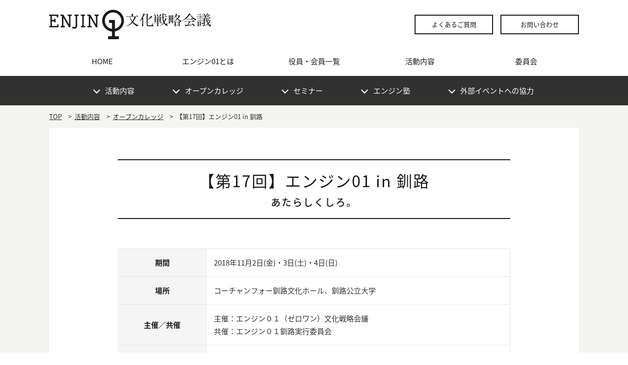

--- FILE ---
content_type: text/html; charset=utf-8
request_url: https://www.enjin01.org/open-college/2018-kushiro.html
body_size: 39954
content:
<!DOCTYPE html>
<html lang="ja">
<head prefix="og: http://ogp.me/ns# fb: http://ogp.me/ns/fb# article: http://ogp.me/ns/article#">
<meta charset="utf-8">
<!--[if IE]>
<meta http-equiv="X-UA-Compatible" content="IE=Edge, chrome=1">
<meta http-equiv="imagetoolbar" content="no">
<![endif]-->

<script type="text/javascript">
if ((navigator.userAgent.indexOf('iPhone') > 0) || navigator.userAgent.indexOf('iPod') > 0 || navigator.userAgent.indexOf('Android') > 0 ) {
	    document.write('<meta name="viewport" content="width=device-width">');
	}else{
	    document.write('<meta name="viewport" content="width=1250">');
	}
</script>

<title>【第17回】エンジン01 in 釧路｜｜活動内容｜エンジン01文化戦略会議エンジン01文化戦略会議</title>
<meta name="description" content="オープンカレッジ「【第17回】エンジン01 in 釧路」のご紹介。エンジン０１文化戦略会議とは、知の交流・個の尊重・輪の展開を趣旨として、無私の志で行動する個人ネットワークです。">
<meta name="keywords" content="">
<meta property="og:title" content="【第17回】エンジン01 in 釧路｜｜活動内容｜エンジン01文化戦略会議エンジン01文化戦略会議">
<meta property="og:description" content="オープンカレッジ「【第17回】エンジン01 in 釧路」のご紹介。エンジン０１文化戦略会議とは、知の交流・個の尊重・輪の展開を趣旨として、無私の志で行動する個人ネットワークです。">
<meta property="og:site_name" content="エンジン01文化戦略会議">
<meta property="og:image" content="https://www.enjin01.org/open-college/.assets/thumbnail/%E3%81%82%E3%81%9F%E3%82%89%E3%81%97%E3%81%8F%E3%81%97%E3%82%8D%EF%BC%BF1-1200wi.jpg">
<meta property="og:url" content="https://www.enjin01.org/open-college/2018-kushiro.html">
<meta property="og:type" content="website">
<meta property="og:type" content="article">
<meta property="og:locale" content="ja_JP">

<link rel="canonical" href="https://www.enjin01.org/open-college/2018-kushiro.html">
<link rel="shortcut icon" href="https://www.enjin01.org/.assets/favicon.ico" type="image/vnd.microsoft.icon">
<meta name="msapplication-TileColor" content="#ffffff">
<meta name="msapplication-TileImage" content="https://www.enjin01.org/resources/images/meta/mstile-144x144.png">

<link rel="stylesheet" href="//fonts.googleapis.com/earlyaccess/notosansjapanese.css?v1">
<link rel="stylesheet" href="//fonts.googleapis.com/css?family=Noto+Serif">
<link rel="stylesheet" href="https://www.enjin01.org/resources/css/normalize.css?v1">
<link rel="stylesheet" href="https://www.enjin01.org/resources/css/style.css?v1">
<link rel="stylesheet" href="https://www.enjin01.org/resources/css/remodal.css?v1">

<!-- Global Site Tag (gtag.js) - Google Analytics -->
<script async src="https://www.googletagmanager.com/gtag/js?id=UA-106810723-1"></script>
<script>
  window.dataLayer = window.dataLayer || [];
  function gtag(){dataLayer.push(arguments)};
  gtag('js', new Date());

  gtag('config', 'UA-106810723-1');
</script>


</head>
<body class="t-report t-index">
<div id="fb-root"></div>
<script>(function(d, s, id) {
  var js, fjs = d.getElementsByTagName(s)[0];
  if (d.getElementById(id)) return;
  js = d.createElement(s); js.id = id;
  js.async = true;
  js.src = "//connect.facebook.net/ja_JP/sdk.js#xfbml=1&version=v2.10&appId=117475651679451";
  fjs.parentNode.insertBefore(js, fjs);
}(document, 'script', 'facebook-jssdk'));</script>
	<div id="l-wrapper">
    <header class="l-header ">
			<div class="l-header-inner">
				<h1 class="m-header-logo">
					<a href="https://www.enjin01.org/" class="m-op">
                        <svg version="1.1" xmlns="http://www.w3.org/2000/svg" xmlns:xlink="http://www.w3.org/1999/xlink" x="0px" y="0px" viewBox="0 0 666.496 120.891" enable-background="new 0 0 666.496 120.891" xml:space="preserve">
<g>
	<g>
		<g>
			<g>
				<g>
					<path d="M308.312,44.812C308.312,20.07,288.242,0,263.488,0S218.66,20.07,218.66,44.812c0,23.227,17.656,42.32,40.273,44.602
						v19.523h-16.172v11.953h16.172h11.953h16.184v-11.953h-16.184V89.016C292.113,85.5,308.312,67.055,308.312,44.812z
						 M229.414,44.812c0-18.781,15.281-34.062,34.074-34.062c18.777,0,34.059,15.281,34.059,34.062
						c0,16.25-11.426,29.867-26.66,33.258V53.953V42.008h-11.953h-11.957v11.945h11.957V78.57
						C242.301,76.344,229.414,62.055,229.414,44.812z"></path>
					<g>
						<polygon points="33.07,66.297 11.609,66.297 11.609,47.156 20.688,47.156 20.688,51.234 26.566,51.234 26.566,36.828
							20.688,36.828 20.688,41.289 11.609,41.289 11.609,25.305 31.977,25.305 31.977,31.352 37.852,31.352 37.852,19.422
							37.664,19.422 31.977,19.422 11.609,19.422 5.734,19.422 0,19.422 0,25.305 5.734,25.305 5.734,66.297 0.762,66.297
							0.762,72.18 5.734,72.18 11.609,72.18 33.07,72.18 38.953,72.18 38.953,66.297 38.953,59.734 33.07,59.734 						"></polygon>
						<polygon points="142.621,25.305 148.117,25.305 148.117,19.422 142.621,19.422 136.75,19.422 130.742,19.422 130.742,25.305
							136.75,25.305 136.75,66.297 131.52,66.297 131.52,72.18 136.75,72.18 142.621,72.18 148.891,72.18 148.891,66.297
							142.621,66.297 						"></polygon>
						<polygon points="82.078,19.422 76.09,19.422 76.09,25.305 82.078,25.305 82.078,60.375 58.82,19.445 58.82,19.422
							58.781,19.422 52.906,19.422 46.91,19.422 46.91,25.305 52.906,25.305 52.906,66.297 47.684,66.297 47.684,72.18
							52.906,72.18 58.781,72.18 65.043,72.18 65.043,66.297 58.781,66.297 58.781,31.242 82.008,72.109 82.078,72.062
							82.078,72.18 87.953,72.18 87.953,25.305 93.445,25.305 93.445,19.422 87.953,19.422 						"></polygon>
						<path d="M109.684,19.422h-5.895v5.883h5.895v38.164c0,0,0.348,13.078-12.879,5.859l-2.465,5.898
							c0,0,21.219,10.773,21.219-11.758V25.305h5.582v-5.883h-5.582H109.684z"></path>
						<polygon points="204.191,19.422 198.699,19.422 192.828,19.422 186.824,19.422 186.824,25.305 192.828,25.305 192.828,60.375
							169.566,19.445 169.566,19.422 169.527,19.422 163.66,19.422 157.66,19.422 157.66,25.305 163.66,25.305 163.66,66.297
							157.66,66.297 157.66,72.18 163.66,72.18 169.527,72.18 175.027,72.18 175.027,66.297 169.527,66.297 169.527,31.242
							192.754,72.109 192.828,72.062 192.828,72.18 198.699,72.18 198.699,25.305 204.191,25.305 						"></polygon>
					</g>
					<g>
						<path d="M346.535,50.102l-0.094-0.336c3.402-4.359,6.008-9.039,8.141-14.062c0.523-1.172,0.891-2.453,1.512-3.641
							c0.52-0.617,1.508-0.617,1.797-1.406c-0.039-0.195-0.094-0.383-0.332-0.578c-1.316-0.656-2.746-1.188-4.016-1.992
							c0.047-0.047,0.133-0.141,0.23-0.141l13.398-0.188l0.379-0.242c0.133-0.234,0.047-0.617-0.145-0.852l-4.824-3.359
							c-0.188-0.094-0.527-0.266-0.766-0.047c-0.988,0.945-1.566,2.273-2.645,3.227c-4.496,0.133-9.184,0.133-13.719,0.086
							l-0.195-0.242l-0.09-5.477l0.137-0.43c0.754-0.43,1.75-1,1.656-2.125c-0.047-0.242-0.324-0.43-0.566-0.617
							c-1.75-0.766-3.742-1.047-5.633-1.516c-0.285,0.086-0.902-0.289-0.902,0.234c0.617,3.117,0.707,6.578,0.52,9.93
							c-0.031,0.398-0.469,0.398-0.793,0.398c-7.008-0.109-14.492,0.414-21.254-0.672c-0.387,0.336,0.039,0.742,0.086,1.133
							c0.188,0.422,0.242,0.898,0.621,1.094c4.168-0.336,8.43-0.336,12.68-0.242l0.238,0.18c1.328,7.961,4.5,15.266,9.043,21.594
							v0.367c-5.832,6.914-13.445,12.781-21.719,16.102c-0.996,0.461-2.184,0.562-3.082,1.227c0.664,0.289,1.465,0,2.219,0
							c9.711-1.609,18.316-7.195,25.035-14.188l0.391-0.109c4.445,4.977,9.414,9.609,15.328,13.023
							c0.945,0.555,1.941,1.18,3.031,1.461c2.312-1.461,4.73-2.93,7.184-4.109c0.098-0.047,0.145-0.195,0-0.289
							C360.59,61.641,352.875,56.531,346.535,50.102z M343.508,46.695l-0.324-0.047c-4.504-5.172-8.191-11.172-9.707-17.992
							c-0.047-0.234-0.047-0.57,0.23-0.57l16.566-0.188c0.426,0,0.699,0.281,0.699,0.711c0.395,3.977-1.5,7.383-3.02,10.695
							C346.637,41.914,345.305,44.367,343.508,46.695z"></path>
						<path d="M394.191,18.156c-1.605-1-3.223-2.18-5.016-2.898c-0.285-0.102-0.668-0.328-0.949-0.102
							c-0.035,1.055-0.094,2.094-0.371,3c-2.176,6.328-4.926,12.305-8.195,18.117c-2.219,4.359-5.012,8.328-7.719,12.492
							c0,0.141,0.098,0.195,0.195,0.141c4.68-3.219,7.426-7.992,10.895-12.297c0.035-0.094,0.23-0.094,0.328,0
							c0.18,4.023,0.18,8.141,0.234,12.211l-0.234,11.438l-0.43,6.109c0.102,0.523-0.047,1.188,0.43,1.523
							c0.418,0.375,0.98,0.281,1.559,0.281c1.035-0.102,2.129-0.617,2.555-1.602c0.422-1.953,0.098-4.07,0.098-6.117
							c-0.098-3.734,0-7.617-0.191-11.344l0.039-11.844c0.055-1.227,1.758-1.469,1.613-2.797c-0.477-0.703-1.461-1.031-2.219-1.508
							c-0.387-0.289-1.047-0.43-0.906-1.047c2.039-3.359,4.117-6.609,6.059-9.977c0.523-1.469,2.512-1,2.984-2.516
							C395.004,18.852,394.527,18.477,394.191,18.156z"></path>
						<path d="M427.086,61.125l-1.004-7.914c0-0.234-0.039-0.562-0.281-0.609c-0.562,1.898-0.906,3.875-1.375,5.828
							c-0.609,1.648-0.426,4.008-2.457,4.773c-3.883,0.852-8.195,0.422-12.441,0.383c-1.039-0.148-2.129-0.195-2.984-0.906
							c-0.812-0.805-1.191-1.891-1-3.125V44.602c0.156-0.664-0.133-1.523,0.383-2.023c5.828-3.562,11.457-7.102,16.844-11.367
							c0.801-0.289,1.902-0.109,2.363-0.914c0.105-0.312,0.105-0.641-0.078-0.875c-1.43-1.859-2.988-3.266-4.789-4.883l-0.285-0.055
							c-0.336,0.906-0.668,1.797-1.145,2.609c-3.211,4.969-8.078,9.328-12.434,13.336c-0.145,0.109-0.379,0.344-0.574,0.148
							c-0.191-0.758-0.129-1.609-0.129-2.406l0.129-16.945c0.43-1.086,2.184-0.805,2.27-2.227c0-0.289-0.043-0.562-0.285-0.766
							c-2.113-1.023-4.434-1.602-6.711-2.258c-0.195,0-0.344,0.133-0.285,0.32c0.473,1.242,0.848,2.477,0.848,3.844v38.75
							c0.094,1.844-0.039,3.828,0.426,5.5c1.562,3.305,5.625,2.875,8.859,3.258c4.816,0.047,9.645,0.102,14.434-0.141
							c1.227-0.195,2.453-0.242,3.453-1c0.512-0.508,0.941-1.078,0.793-1.891C429.258,63.094,427.309,62.719,427.086,61.125z"></path>
						<path d="M436.547,29.602c0.336,0.477,0.855,0.523,1.316,0.57c0.816,0.047,1.375-0.516,1.805-1.047
							c1.285-1.562,0.238-3.688-0.43-5.203c-1.98-2.648-4.773-4.977-7.844-5.953c-0.098,0-0.383,0-0.293,0.219
							c1.328,1.477,2.125,2.992,3.031,4.641C435.27,25.016,435.371,27.562,436.547,29.602z"></path>
						<path d="M449.559,55.484l0.281-0.328h14.195l0.383-0.242c0.094-0.219,0.141-0.555-0.051-0.859
							c-1.414-1.312-2.793-2.406-4.301-3.578l-0.426-0.047l-2.832,3.211l-0.434,0.141h-6.488l-0.328-0.18
							c-0.133-1.953-0.098-3.891-0.043-5.875c0-0.188,0.043-0.43,0.273-0.43c1.754-0.094,3.559-0.039,5.27,0.055l0.172,0.188
							c0.145,0.805-0.039,1.805,0.477,2.414c0.902,0.523,2.039,0.148,2.891-0.141c0.652-0.289,0.891-0.852,1.043-1.469
							c0.047-3.789-0.242-7.57-0.152-11.312l-0.09-2.273c0.289-0.75,1.328-0.578,1.617-1.266c0.129-0.336,0.129-0.766-0.145-1.102
							l-3.496-2.93l-0.477-0.188c-0.855,0.43-1.285,1.648-2.129,2.125l-12.074,0.094l-3.547-0.148
							c-1.473-0.516-2.84-1.266-4.406-1.602l-0.238,0.148c0.566,6.195,0.527,13.094,0,19.305c0,0.57,0.336,1.141,0.867,1.281
							c0.98,0.289,2.215,0.18,2.969-0.375c0.855-0.719,0.281-1.992,0.754-2.844c1.984-0.195,4.039-0.055,6.027,0l0.312,0.227
							l0.098,3.031c-0.18,1.039,0.191,2.32-0.371,3.172c-4.359,0.094-8.809,0.203-12.926-0.609c-0.234-0.055-0.52,0.047-0.461,0.375
							c0.273,0.602,0.273,1.43,0.852,1.75c4.195-0.383,8.176-0.195,12.391-0.141c0.469,0.039,0.336,0.516,0.387,0.805
							c0,3.312-0.109,6.633-0.242,9.938l0.098,1.227c0.176,0.43,0.512,0.766,0.895,0.898c0.664,0.195,1.379,0.102,1.895-0.133
							c0.898-0.484,1.793-1.383,1.84-2.414C449.645,62.164,449.516,58.859,449.559,55.484z M445.352,45.406
							c-0.059,0.703-0.91,0.383-1.375,0.43l-4.68-0.094c-0.48,0-0.285-0.516-0.43-0.805c0.227-1.562-0.145-3.172,0.082-4.734
							l0.348-0.195l5.719,0.055c0.277,0,0.418,0.281,0.418,0.516L445.352,45.406z M445.402,38.445l-0.281,0.188
							c-1.766,0.094-3.992,0.062-5.926-0.031c-0.426-0.188-0.184-0.664-0.328-1.047l0.082-4.492l0.246-0.188
							c1.934,0,4.109-0.203,6.02,0.039l0.219,0.383L445.402,38.445z M455.328,40.672l-0.098,4.977
							c-0.273,0.461-0.895,0.234-1.41,0.281l-4.121-0.094c-0.375-0.289-0.094-0.898-0.238-1.328
							c0.055-1.523-0.035-2.883,0.184-4.266l0.297-0.141h5.062C455.23,40.203,455.375,40.43,455.328,40.672z M449.645,32.961
							c1.859-0.234,3.566-0.047,5.441-0.047c0.43,0.195,0.242,0.664,0.289,1.031l-0.145,4.562l-0.273,0.219
							c-1.746,0-3.605,0.047-5.352-0.188c-0.23-0.75-0.047-1.75-0.18-2.547C449.461,34.992,449.375,33.867,449.645,32.961z"></path>
						<path d="M445.816,24.398c0.621,1.758-0.383,4.633,1.848,5.258c0.945,0.047,1.66-0.727,2.125-1.438
							c0.625-0.969,0.715-2.398,0.332-3.578c-0.988-3.508-4.156-6.453-7.426-8.102c-0.09,0-0.191,0.094-0.141,0.234
							C444.262,19.094,445.293,21.609,445.816,24.398z"></path>
						<path d="M453.676,30.352c2.559-2.453,4.586-5.25,6.906-7.766c0.676-0.555,1.848-0.555,1.992-1.547
							c0-0.43-0.336-0.664-0.664-0.953l-4.113-1.992c-0.34-0.039-0.758-0.555-1.09-0.125c-0.473,3.211-1.234,6.289-2.414,9.219
							l-1.082,2.602c-0.102,0.195-0.199,0.562,0,0.719C453.348,30.602,453.582,30.508,453.676,30.352z"></path>
						<path d="M487.219,52.602c0.062-0.094,0.113-0.375-0.137-0.375c-0.941,1.227-1.703,2.594-2.555,3.969
							c-0.848,1.047-1.414,2.695-3.066,2.461c-1.664-0.609-3.035-2.039-4.117-3.359c-0.812-1.18-1.941-2.219-2.094-3.789
							c0.992-1.742,2.18-3.352,3.176-5.102c1.43-2.234,2.277-4.734,3.879-6.867c0.48-0.477,1.273-0.43,1.621-1.125
							c0.23-0.477-0.156-0.906-0.492-1.242c-1.691-1.039-3.254-2.32-5.098-3.016c-0.379,0.312-0.141,0.984-0.141,1.453
							c-0.238,4.398-2.422,8.047-4.215,11.828l-0.285,0.242c-0.32-0.141-0.293-0.477-0.473-0.758
							c-1.27-4.406-1.852-9.133-2.273-13.961c0.055-0.617-0.285-1.617,0.277-2.039l14.25-2.164l0.426-0.25
							c0.191-0.227,0.191-0.656-0.094-0.898l-3.977-2.406c-0.336-0.141-0.715-0.43-1.086-0.141
							c-0.809,1.094-1.051,2.453-1.984,3.406l-5.965,0.898c-0.617-0.055-1.426,0.477-1.938-0.141
							c-0.34-3.281-0.246-6.922-0.055-10.281c0.422-0.469,1.148-0.789,1.332-1.508c0-0.32-0.184-0.625-0.434-0.75
							c-1.695-0.766-3.688-0.852-5.582-1.195c-0.141-0.047-0.375,0.094-0.328,0.289c0.23,0.852,0.473,1.656,0.621,2.516
							c0.234,3.867,0.184,7.891,0.324,11.734l-0.23,0.242c-1.852,0.266-3.738,0.266-5.684,0.125l-0.184,0.109
							c0.184,0.75,0.504,1.742,1.27,2.078c1.566-0.336,3.031-0.805,4.688-0.898l0.27,0.227c0.68,7.102,1.715,14.062,3.938,20.453
							v0.422c-3.793,5.117-8.707,9.711-13.996,13.289l-0.055,0.203l0.191,0.086c5.629-1.883,10.543-5.812,14.855-10.125
							c0.188-0.141,0.477-0.57,0.805-0.375c2.367,3.398,5.352,6.156,8.75,8.562c1.285,0.711,2.469,1.648,3.93,1.938
							c0.91,0.094,1.852-0.086,2.32-0.844c0.664-1.281,0.043-2.703-0.656-3.734C485.285,58.945,486.898,55.578,487.219,52.602z"></path>
						<path d="M475.633,20.273c0.809,1.094,1.328,2.461,2.273,3.406c0.566,0.383,1.465,0.328,1.984-0.047
							c0.711-0.656,1.141-1.742,0.766-2.781c-1.238-3.031-4.691-3.938-7.727-4.312c-0.039,0.094-0.418-0.047-0.324,0.273
							C473.789,17.82,474.785,19.047,475.633,20.273z"></path>
						<path d="M512.305,25.102c-0.852-1.133-2.176-1.797-3.258-2.641c-0.285-0.203-0.617-0.57-1.043-0.375
							c-0.57,0.5-1.086,1.359-1.75,1.695h-7.062c-1.828,0.375-3.066-0.805-4.535-1.367c-0.426-0.109-0.887-0.523-1.281-0.188
							c0.336,4.867,0.203,9.93,0.105,14.898l-0.477,18.547c0.047,0.57,0.098,1.094,0.43,1.523c0.559,0.562,1.598,0.328,2.266,0.047
							c0.617-0.289,1.043-0.766,1.234-1.43l0.047-4.07c0.148-0.273,0-0.75,0.383-0.898l8.75,0.102l0.477,0.227
							c0.328,0.906,0.145,2.039,0.145,3c0.043,0.555,0,1.18,0.457,1.5c0.578,0.344,1.285,0.094,1.855,0.055
							c0.895-0.375,1.66-1.094,1.703-2.125l-0.145-4.117l-0.094-13.586c0.051-2.938-0.141-6.055,0.195-8.805
							C511.363,26.57,512.5,26.156,512.305,25.102z M500.246,49.438l-0.289,0.18l-2.652-0.094c-0.176-0.086-0.176-0.328-0.227-0.562
							l0.133-10.648l0.336-0.25l2.508,0.109l0.281,0.242C500.391,42,500.484,45.836,500.246,49.438z M500.391,36.422
							c-0.055,0.227-0.289,0.32-0.574,0.281c-0.852-0.094-1.941,0.281-2.605-0.281c0.043-3.461-0.051-7.195,0.094-10.703
							c0.059-0.328,0.199-0.656,0.621-0.617l2.273,0.102l0.285,0.266L500.391,36.422z M506.676,49.344
							c0,0.367-0.422,0.328-0.707,0.328l-2.035-0.055c-0.188-0.094-0.238-0.234-0.285-0.422l0.098-10.594
							c0.047-0.156,0.094-0.383,0.328-0.43l2.465,0.094l0.238,0.273L506.676,49.344z M506.777,36.461
							c-0.043,0.242-0.238,0.328-0.43,0.383c-0.844-0.102-1.801,0.141-2.508-0.234l-0.094-0.57
							c-0.051-3.648,0.094-7.008,0.188-10.602l0.188-0.188c0.902-0.094,1.801-0.094,2.656,0.102l0.094,0.422L506.777,36.461z"></path>
						<path d="M531.199,38.312c-0.344-0.375-0.949-0.719-1-1.188c2.605-3.023,4.965-5.961,7.246-9.227
							c0.461-1.172,2.027-0.523,2.637-1.414c0.195-0.539-0.18-1.016-0.512-1.383l-3.742-2.977l-0.52-0.188
							c-0.754,0.57-1.18,1.508-1.848,2.172l-0.379,0.188l-8.328-0.094c-0.133-0.047-0.422,0-0.422-0.234
							c0.52-1.328,1.18-2.547,1.891-3.742c0.477-0.336,1.137-0.469,1.375-1.039c0.09-0.289-0.051-0.57-0.191-0.75
							c-1.605-0.758-3.27-1.562-4.969-2.188l-0.191,0.148c-0.797,7.383-4.781,13.445-9.367,18.781
							c-0.043,0.148-0.043,0.336,0.098,0.383c3.543-1.75,6.191-4.836,8.746-7.758c0.145-0.086,0.336-0.047,0.383,0.094
							c1.094,2.883,2.32,5.773,3.93,8.375l0.051,0.469c-3.789,4.93-9.18,8.805-14.07,12.555v0.141
							c1.379-0.094,2.562-0.859,3.797-1.328c4.402-2.273,8.422-5.219,12.117-8.664c0.188-0.195,0.434-0.141,0.609-0.055
							c3.41,3.93,7.957,7.305,12.355,10.375c0.328,0.148,0.707,0.523,1.086,0.188c1.477-1.57,3.223-2.844,5.02-4.023
							c0.039-0.094,0.145-0.242,0.039-0.281C541.172,44.508,536.02,41.961,531.199,38.312z M528.016,34.531
							c-0.141,0.18-0.418,0.078-0.508,0c-1.898-2-3.32-4.406-4.414-6.875c-0.273-0.562-0.418-1.469,0.105-1.977l0.43-0.148
							l9.035,0.148c0.188,0.094,0.566,0,0.566,0.266C531.949,29.125,530.148,31.914,528.016,34.531z"></path>
						<path d="M534.609,48.055c-0.676,0.43-0.773,1.242-1.34,1.805l-0.371,0.094l-11.648-0.039c-1.277-0.43-2.402-1.195-3.738-1.531
							c-0.227-0.086-0.668-0.227-0.895,0c0.477,2.133,0.289,4.508,0.336,6.68l-0.383,11.445c0.094,0.43,0.188,0.805,0.465,1.141
							c0.715,0.617,1.988,0.336,2.793,0c1.566-0.617,0.816-2.594,1.09-3.977c0.105-0.375,0.582-0.234,0.906-0.328l11.492,0.094
							l0.281,0.188c0.391,1.227-0.367,3.039,0.672,3.883c0.613,0.242,1.227,0,1.801-0.094c0.793-0.336,1.703-0.906,1.801-1.891
							c-0.145-4.211-0.242-8.234-0.145-12.5c0.367-0.75,1.371-0.945,1.844-1.656c0.047-0.281,0.047-0.602-0.238-0.852
							C537.773,49.672,536.258,48.672,534.609,48.055z M533.742,51.742l-0.09,10.094c0,0.234-0.277,0.375-0.516,0.422l-11.887-0.234
							c-0.184-0.047-0.277-0.234-0.332-0.43l0.105-9.945c0.043-0.18,0.145-0.422,0.371-0.477l11.875,0.156
							C533.461,51.367,533.789,51.469,533.742,51.742z"></path>
						<path d="M607.152,38.875c-10.039-2.836-19.027-10.266-24.426-18.93c-0.52-0.617,0.34-1,0.246-1.602
							c0-0.523-0.383-1-0.812-1.227l-5.301-2.477c-0.277-0.094-0.66-0.289-0.895,0.062c-0.574,3.055-2.602,5.438-4.074,8
							c-5.82,7.836-13.574,15.086-21.816,20.852c-0.375,0.422-1.086,0.531-1.086,1.195c0.137,0.234,0.43,0.234,0.613,0.188
							l2.746-1.242c6.582-3.539,12.914-7.656,18.168-13.039c3.219-3.141,6.016-6.398,8.758-9.859l0.621-0.422
							c0.418-0.102,0.902-0.484,1.324-0.148c3.832,8.43,9.641,15.953,17.504,21.305c1,0.508,1.75,1.406,2.84,1.453
							c1.762-1.453,3.645-2.641,5.641-3.734C607.336,39.203,607.297,38.922,607.152,38.875z"></path>
						<path d="M594.082,42.844c-0.273-0.188-0.66-0.141-0.891,0.094l-2.234,2.852c-0.559,0.656-0.988,1.602-1.98,1.648
							l-17.512-0.234c-4.406-0.047-8.703-0.141-12.871-0.797l-0.242,0.133c-0.137,0.57,0.242,0.945,0.336,1.469
							c0.285,1.102,1.711,0.422,2.555,0.523l13.637,0.102l0.457,0.133c0.195,0.531-0.043,1.188-0.129,1.711
							c-0.754,2.734-1.711,5.438-2.699,8.094c-0.523,1.125-0.758,2.5-1.754,3.406c-3.973,0.367-7.957,0.047-11.684-0.719
							l-0.289,0.094c-0.23,0.336,0.047,0.672,0.102,0.938l2.359,4.414l0.617,0.758c1.094,0.852,1.559-0.758,2.363-0.953
							l15.527-2.266l12.352-2.125l0.379,0.047c0.988,1.133,1.754,2.602,2.602,3.914c0.566,0.766,1.32,1.852,2.504,1.617
							c0.898-0.336,1.562-1.125,1.75-2.047c0.527-4.523-4.215-6.617-7.426-8.508c-1.703-0.75-3.309-1.656-5.16-2.078
							c-0.234-0.055-0.324,0.289-0.234,0.422c1.609,1.656,3.543,3.266,4.82,5.156c-0.418,0.43-1.18,0.336-1.785,0.43l-14.258,0.805
							l-2.031,0.055l-0.184-0.195c2.555-3.828,5.156-7.516,7.234-11.688c0.285-0.477,0.484-1.141,1.09-1.328
							c5.828,0.102,11.688,0.102,17.555,0.102l0.473-0.336c0.094-0.188,0.051-0.516-0.094-0.719L594.082,42.844z"></path>
						<path d="M566.262,39.445l21.621,0.234l4.738-0.102l0.387-0.234c0.082-0.234,0.125-0.516-0.062-0.711l-4.539-4.07l-0.426-0.125
							c-0.805,0.367-1.375,1.266-1.934,1.922c-0.625,0.625-0.898,1.609-1.809,1.812l-10.215-0.047c-3.324,0-6.723-0.188-9.945-0.711
							l-0.285,0.141c-0.137,0.508,0.242,0.984,0.391,1.508C564.559,39.82,565.562,39.391,566.262,39.445z"></path>
						<path d="M627.684,29.086c0.289-0.055,0.574-0.328,0.477-0.719c-1.086-1.367-2.559-2.266-3.836-3.5
							c-0.238-0.18-0.57-0.281-0.801-0.039c-0.898,0.945-1.332,2.312-2.516,2.93h-8.797l-3.973-0.508h-0.703
							c-0.152,0.695,0.223,1.305,0.418,1.93c0.664,0.328,1.473,0,2.219,0l15.902,0.047L627.684,29.086z"></path>
						<path d="M624.133,35.992c0.621,0,1.281,0.094,1.707-0.43c0.191-0.281,0.051-0.711-0.141-0.953l-2.93-2.5
							c-0.238-0.141-0.621-0.289-0.852-0.086l-1.281,1.648c-0.277,0.383-0.621,0.891-1.184,0.891c-3.031,0-6.016,0.094-8.758-0.617
							l-0.188,0.109c-0.043,0.703,0.188,1.508,0.668,2.078C615.297,35.797,619.828,36.039,624.133,35.992z"></path>
						<path d="M624.996,21.367l0.418-0.234c0.094-0.242,0.141-0.57-0.047-0.805l-2.992-2.602c-0.227-0.188-0.598-0.516-0.938-0.336
							l-2.129,2.367l-0.516,0.188c-2.508,0.047-5.07-0.055-7.387-0.523l-0.289,0.094c0,0.711,0.145,1.562,0.68,2.047
							C615.996,21.18,620.637,21.469,624.996,21.367z"></path>
						<path d="M613.824,43.656h11.445l0.43-0.242c0.191-0.242,0.238-0.57,0.098-0.805l-2.746-2.695
							c-0.281-0.234-0.613-0.422-0.902-0.133c-0.613,0.852-1.141,1.609-1.887,2.352l-4.594,0.109l-4.262-0.516l-0.184,0.07
							c-0.105,0.672,0.289,1.336,0.465,1.898C612.312,44.039,613.113,43.695,613.824,43.656z"></path>
						<path d="M622.711,47.969c-1.227-0.711-1.562,1.18-2.449,1.516c-1.469,0.133-2.836,0.133-4.316,0
							c-1.367-0.523-2.598-1.516-4.016-1.945l-0.332,0.227c0.09,1.852,0.199,3.742,0.234,5.594c0.145,4.719-0.094,9.359-0.188,14
							l0.152,0.625c0.652,0.938,1.98,0.477,2.867,0.281c1.57-0.664,0.719-2.789,0.953-4.211c0.098-0.344-0.102-0.906,0.43-0.961
							h4.543l0.238,0.203c0.277,1.094-0.336,2.781,1.09,3.117c0.66,0.203,1.32-0.047,1.836-0.336
							c0.523-0.219,0.91-0.648,0.941-1.227c-0.086-3.82-0.176-7.656-0.133-11.594l0.102-1.078c0.281-0.672,1.082-0.812,1.133-1.523
							C625.176,49.344,623.809,48.82,622.711,47.969z M620.449,61.688c-1.516,0.047-3.168,0.148-4.641-0.094
							c-0.141-0.141-0.141-0.336-0.191-0.562l0.098-9.898l0.332-0.188l4.543,0.047l0.238,0.281l0.094,9.086
							C620.828,60.836,621.008,61.555,620.449,61.688z"></path>
						<path d="M664.879,62.773c0.184-1.797,0.293-3.648,0.613-5.344c-0.043-0.711,0.34-1.562-0.09-2.133
							c-1.324,1.898-1.84,4.398-3.262,6.297c-0.238,0.281-0.617,0.57-1.051,0.477c-1.133-0.477-1.977-1.57-2.941-2.461
							c-0.461-0.719-1.305-1.289-1.16-2.18c1.367-1.703,2.969-2.891,4.621-4.352c0.629-0.477,1.48-0.43,1.996-1.047
							c0.195-0.289,0.195-0.703-0.086-1c-1.43-0.984-2.809-2.031-4.461-2.5c-0.477-0.102-0.418,0.43-0.52,0.711
							c-0.422,1.984-1.887,3.406-3.121,4.93c-0.129,0.047-0.34,0.281-0.469,0.047c-1.281-1.852-1.898-4.172-2.555-6.352
							c-0.055-0.242-0.242-0.758,0.129-0.852l12.496-0.047l0.43-0.273c0.145-0.25,0.191-0.586,0-0.719l-4.059-3.398l-0.344-0.062
							l-2.465,2.891l-0.656,0.242l-5.531-0.102l-0.434-0.141c-0.473-1.039-0.562-2.234-0.746-3.406
							c-0.059-1.086-0.383-2.273,0.039-3.305c0.145-0.633,0.852-0.906,0.809-1.57c0-0.281-0.242-0.422-0.43-0.578l-2.93-0.414
							c-0.574,0.094-1.43-0.336-1.664,0.328c0.293,2.93,0.766,5.828,1.141,8.766c0,0.273-0.336,0.375-0.57,0.375l-6.152-0.055
							l-0.289-0.18c-0.18-0.812-0.082-1.672,0-2.43c0.238-0.547,0.953-0.758,0.863-1.5c-0.246-0.523-0.863-0.578-1.328-0.711
							c-0.238-0.188-0.711-0.148-0.801-0.523c0.512-0.336,1.219-0.289,1.793-0.477c0.855-0.234,1.98,0.281,2.656-0.422
							c0.227-0.289,0-0.609-0.145-0.859c-1.336-0.938-2.562-2.086-4.031-2.742c-0.66,0.57-1.184,1.234-1.938,1.711
							c-2.879,1.789-6.199,2.688-9.363,3.828c-0.059,0.148-0.059,0.234,0.094,0.328c2.312,0.102,4.59-0.375,6.758-0.75
							c0.523-0.047,1.242-0.336,1.66,0l0.098,4.266c-0.051,0.32-0.434,0.375-0.711,0.414c-3.449,0-7.473,0.289-10.836-0.562
							c-0.238,0.047-0.191,0.234-0.191,0.43c0.242,0.609,0.285,1.461,0.949,1.742c3.637-0.508,6.719-0.141,10.5-0.188l0.238,0.141
							c0.238,1.656,0.051,3.453,0.051,5.117l-0.328,0.328c-2.379,0.703-4.734,1.273-7.297,1.609
							c-0.707,0.102-1.418-0.188-2.074,0.055c-0.102,0.188-0.047,0.523,0.051,0.711c0.844,1.406,1.316,3.07,2.496,4.359
							c1.566,0.312,1.23-1.758,2.562-2.047l4.301-1.758l0.289,0.234l0.043,4.781c-0.094,0.961,0.094,2.078-0.754,2.555
							c-1.762,0.43-3.59,0.086-5.348,0.086l-0.145,0.156c1.613,1.18,3.793,2.227,4.68,4.164c0.582,0.383,1.234-0.148,1.762-0.336
							c1.844-0.742,3.02-2.5,3.219-4.5l0.086-8.836l0.246-0.336c1.223-0.898,2.691-1.414,3.922-2.273
							c0.094-0.047,0.191-0.242,0.094-0.367c-0.938,0.031-1.992,0.266-2.934,0.562c-0.422,0.039-0.949,0.367-1.27,0l-0.059-4.07
							l0.285-0.336c2.238,0,4.738-0.094,7.008,0.047l0.289,0.234c1.086,3.023,1.699,6.25,3.258,9.086
							c0.094,0.477,0.613,0.852,0.285,1.336c-3.023,3.445-6.82,6.953-10.84,9.312c-0.039,0.094-0.086,0.281,0.047,0.281
							c4.547-1.141,8.469-3.969,12.07-6.812l0.52-0.18c2.512,2.828,4.82,5.484,8,7.609c0.996,0.625,2.176,1.375,3.453,0.852
							c0.574-0.328,1-0.797,1.09-1.469C666.586,65.477,664.801,64.578,664.879,62.773z"></path>
						<path d="M630.148,23.492c3.691-0.234,7.715-0.086,11.496,0l0.289,0.141l0.098,3.883l-0.289,0.289
							c-3.738,0.094-7.289,0.188-10.738-0.523l-0.289,0.094c-0.094,0.57,0.23,1.234,0.473,1.805
							c0.328,0.375,0.949,0.133,1.379,0.094c3.207-0.148,5.914-0.094,9.129-0.047l0.336,0.195c0.145,1.18,0.09,2.547,0,3.734
							c-0.051,0.375-0.387,0.469-0.719,0.469l-8.617-0.094l-4.773-0.656l-0.289,0.086c-0.043,0.711,0.34,1.406,0.625,2.031
							c0.559,0.242,1.234,0.047,1.848,0l34.914,0.148l0.344-0.227c0.129-0.156,0.086-0.477-0.047-0.625l-4.508-3.461
							c-0.242-0.141-0.566-0.289-0.852-0.102c-0.984,0.906-1.555,2.43-2.828,3.039l-10.938-0.141l-0.242-0.234v-3.734
							c0.055-0.195,0.199-0.344,0.383-0.383l11.879,0.039l0.43-0.227c0.129-0.195,0.094-0.531-0.059-0.719l-4.203-3.164l-0.57-0.188
							c-0.758,0.422-1.082,1.375-1.656,1.93c-0.285,0.383-0.613,1-1.223,0.953l-4.598-0.094l-0.281-0.195l-0.102-3.602
							c0-0.281,0.242-0.562,0.578-0.516l14.66,0.047c0.633,0.055,1.328,0.188,1.758-0.234c0.145-0.141,0.184-0.43,0.086-0.602
							c-0.941-1.336-2.406-2.141-3.684-3.133c-0.434-0.242-0.766-0.766-1.281-0.625c-0.898,1-1.555,2.188-2.555,3.141
							c-1.938,0.039-3.93,0.078-5.816-0.055l-0.238-0.188c1.277-1.516,2.793-2.703,4.211-4.117c0.387-0.383,1.043-0.336,1.328-0.914
							c0.082-0.273-0.102-0.602-0.328-0.789l-3.836-1.609c-0.285-0.141-0.711-0.234-1.004-0.062
							c-0.133,2.375-0.891,4.453-1.559,6.586c-0.234,0.43-0.234,1.047-0.805,1.148l-5.531-0.055l-0.324-0.094
							c-0.109-0.664,0.422-1.18,0.324-1.945c0-1.375-0.848-2.5-2.031-3.18c-1.523-0.75-3.129-1.32-4.891-1.367l-0.043,0.242
							c1.426,1.656,2.992,3.117,3.562,5.25c0.09,0.336,0.422,0.711,0.09,1.047c-1.57,0.18-3.125,0-4.684,0
							c-1.562-0.141-3.086-0.477-4.555-0.562l-0.043,0.516C629.574,22.461,629.68,23.211,630.148,23.492z"></path>
						<path d="M653.242,37.172c-0.191,0.094-0.328,0.289-0.246,0.523c1.332,1.609,1.898,3.695,2.801,5.523
							c0.336,0.297,0.715,0.531,1.227,0.438c0.523-0.172,1.043-0.523,1.332-1c0.379-0.523,0.285-1.367,0.047-1.93
							C657.27,38.875,655.289,37.656,653.242,37.172z"></path>
					</g>
				</g>
			</g>
		</g>
	</g>
</g>
</svg>
					</a>
				</h1>
				<a href="#" class="m-header-menu"><span></span><span></span><span></span></a>
				<nav class="m-header-nav">
					<ul class="m-global-nav">
						<li class="m-global-nav__item"><a href="https://www.enjin01.org/">HOME</a></li>
						<li class="m-global-nav__item"><a href="https://www.enjin01.org/about/">エンジン01とは</a></li>
						<li class="m-global-nav__item m-global-nav__item--toggle">
							<a href="https://www.enjin01.org/member/">役員・会員一覧</a>
							<ul class="m-global-nav-child">
								<li class="m-global-nav-child__item"><a href="https://www.enjin01.org/member/">会員一覧</a></li>
								<li class="m-global-nav-child__item"><a href="https://www.enjin01.org/member/#a1">役員</a></li>
								<li class="m-global-nav-child__item"><a href="https://www.enjin01.org/member/#a2">個人会員</a></li>
								<li class="m-global-nav-child__item"><a href="https://www.enjin01.org/member/corp-and-support.html#a1">法人会員</a></li>
								<li class="m-global-nav-child__item"><a href="https://www.enjin01.org/member/corp-and-support.html#a2">賛助会員</a></li>
							</ul>
						</li>
						<li class="m-global-nav__item m-global-nav__item--toggle">
							<a href="https://www.enjin01.org/report/">活動内容</a>
							<ul class="m-global-nav-child">
								<li class="m-global-nav-child__item"><a href="https://www.enjin01.org/report/">活動内容</a></li>
								<li class="m-global-nav-child__item"><a href="https://www.enjin01.org/open-college/">オープンカレッジ</a></li>
								<li class="m-global-nav-child__item"><a href="https://www.enjin01.org/report/engine-cram-school/">エンジン塾</a></li>
								<li class="m-global-nav-child__item"><a href="https://www.enjin01.org/report/seminar/">セミナー</a></li>
								<li class="m-global-nav-child__item"><a href="https://www.enjin01.org/report/cooperation-for-external-events/">外部イベントへの協力</a></li>
							</ul>
						</li>
						<li class="m-global-nav__item m-global-nav__item--toggle">
							<a href="https://www.enjin01.org/committee/">委員会</a>
							<ul class="m-global-nav-child">
								<li class="m-global-nav-child__item"><a href="https://www.enjin01.org/committee/">委員会</a></li>
								<li class="m-global-nav-child__item"><a href="https://www.enjin01.org/committee/education/">教育委員会</a></li>
								<li class="m-global-nav-child__item"><a href="https://www.enjin01.org/committee/animal/">動物愛護委員会</a></li>
								<li class="m-global-nav-child__item"><a href="https://www.enjin01.org/committee/past.html">過去の委員会活動</a></li>
							</ul>
						</li>
					</ul>
					<ul class="m-header-sub-nav">
						<li class="m-header-sub-nav__item"><a href="https://www.enjin01.org/faq/">よくあるご質問</a></li>
						<li class="m-header-sub-nav__item"><a href="https://www.enjin01.org/contact/">お問い合わせ</a></li>
					</ul>
					<ul class="m-header-sns">
						<li class="m-header-sns__item"><a href="https://www.facebook.com/enjin01csm/" target="_blank" class="fb">Facebook</a></li>
						<li class="m-header-sns__item"><a href="https://twitter.com/enjin01" target="_blank" class="tw">Twitter</a></li>
						<li class="m-header-sns__item"><a href="https://www.instagram.com/enjin01_official/" target="_blank" class="ig">Instagram</a></li>
						<li class="m-header-sns__item"><a href="https://www.youtube.com/channel/UCDtXwgcfvhMvNdnrxh-3uhw" target="_blank" class="yt">Youtube</a></li>
					</ul>
					<small class="m-header-cr">&copy;2001 -  2024, ENJIN01, All rights reserved.</small>
				</nav>
			</div>
		</header>

<!-- 下層ナビ -->
		<ul class="m-contant-nav">
		<li class="m-contant-nav__item"><a href="https://www.enjin01.org/report/">活動内容</a></li>
		<li class="m-contant-nav__item"><a href="https://www.enjin01.org/open-college/">オープンカレッジ</a></li>
		<li class="m-contant-nav__item"><a href="https://www.enjin01.org/report/seminar/">セミナー</a></li>
		<li class="m-contant-nav__item"><a href="https://www.enjin01.org/report/engine-cram-school/">エンジン塾</a></li>
		<li class="m-contant-nav__item"><a href="https://www.enjin01.org/report/cooperation-for-external-events/">外部イベントへの協力</a></li>
		</ul>
    
<main class="l-container">

<ol class="m-breadcrumb">
  <li class="m-breadcrumb__item"><a href="https://www.enjin01.org/">TOP</a></li>
  <li class="m-breadcrumb__item"><a href="https://www.enjin01.org/report/">活動内容</a></li>
  <li class="m-breadcrumb__item"><a href="https://www.enjin01.org/open-college/">オープンカレッジ</a></li>
  <li class="m-breadcrumb__item">【第17回】エンジン01 in 釧路</li>
</ol>

<div class="l-inner">

				<section class="m-base-box">
					<article class="l-inner-s m-pt-l">

						<div class="m-h-title-02 m-align-c m-align-c--pc">
							<h2 class="m-text-32">【第17回】エンジン01 in 釧路</h2>
							<p class="m-mt-xs">あたらしくしろ。</p>
						</div>

						<table class="m-tbl m-content-text-m m-mt-xl">
							                        	<tr>
								<th>期間</th>
								<td>2018年11月2日(金)・3日(土)・4日(日)</td>
							</tr>
																					<tr>
								<th>場所</th>
								<td>コーチャンフォー釧路文化ホール、釧路公立大学</td>
							</tr>
																					<tr>
								<th>主催／共催</th>
								<td>主催：エンジン０１（ゼロワン）文化戦略会議<br>共催：エンジン０１釧路実行委員会</td>
							</tr>
																					<tr>
								<th>実行委員会</th>
								<td>【大会委員長】勝間和代 　【大会副委員長】林真理子<br>
【実行委員】安藤桃子、奥谷禮子、河口洋一郎、久保明彦、三枝成彰、高野文彰、<br>田勢康弘、夏野 剛、西川りゅうじん、波頭 亮、古市憲寿、山本益博、湯川れい子、<br>和田秀樹<br>
【コピー担当】太田麻衣子、小西利行<br>
【アートディレクター】浅葉克己　<br>
【アドバイザー】矢内 廣　</td>
							</tr>
													</table>
                    
                    <ul class="m-horizontal-box-list m-content-text-m m-mt">
							<li><a href="https://www.enjin01.org/open-college/.assets/program1.pdf" target="_blank" class="m-uline">時間割りプログラム<i class="m-icon m-icon--ar-b"></i></a></li>							<li><a data-remodal-target="modal" class="m-uline" style="cursor: pointer;">参加講師一覧<i class="m-icon m-icon--ar-b"></i></a></li>							<li><a href="https://www.enjin01.org/open-college/.assets/kushiro_yagaku.pdf" target="_blank" class="m-uline">夜楽<i class="m-icon m-icon--ar-b"></i></a></li>							<li><a href="https://www.enjin01.org/open-college/.assets/kushiro_HW.pdf" target="_blank" class="m-uline">ハローワーク<i class="m-icon m-icon--ar-b"></i></a></li>						</ul>

<!-- start CMS editor -->
						<div class="m-report-article-body">

							<!--開催先頭部分
===============-->
<div class="image1"><img class="asset asset-image at-xid-686705 mt-image-center" style="display: block; margin-left: auto; margin-right: auto;" src="https://www.enjin01.org/open-college/.assets/thumbnail/kushiro-032bde8f-240wri.jpg" alt="" width="240" height="515" /></div>
<p class="m-mt">オープンカレッジは、エンジン01文化戦略会議の目指す“地域活性”を社会に発信する、年に一度の最大規模のイベント。多くの会員が無私の志で参加、県・市・地元の団体・企業の協力のもと、会員と参加者が様々な「知」の交流を行います。</p>
<p>参加講師148 名＜会員102名＋ゲスト46名（コンサート出演者含む）＞、来場者数は延べ14,000名（3日間）、シンポジウムやコンサート、ハローワーク等を含めた総講座数は113講座、夜楽の店舗数は23店舗となり、今回も大変大規模な大会となりました。<br /><br /></p>
<div class="image2 m-mt">
<div><img class="asset asset-image at-xid-921763" style="display: block;" src="https://www.enjin01.org/open-college/.assets/%E3%81%82%E3%81%9F%E3%82%89%E3%81%97%E3%81%8F%E3%81%97%E3%82%8D%EF%BC%BF1.jpg" alt="" width="547" height="773" /></div>
<div><img class="asset asset-image at-xid-921790" style="display: block;" src="https://www.enjin01.org/open-college/.assets/%E3%81%82%E3%81%9F%E3%82%89%E3%81%97%E3%81%8F%E3%81%97%E3%82%8D%EF%BC%BF2.jpg" alt="" width="544" height="773" /></div>
</div>
<ul>
<li style="text-align: left;">Design：<a href="/member/list-a.html#698772">浅葉 克己</a></li>
<li style="text-align: left;">Copy&nbsp; &nbsp;：<a href="/member/list-ka.html#701965">小西 利行</a></li>
</ul>
<div class="image3 m-mt">
<div style="text-align: left;"><img class="asset asset-image at-xid-928535" style="display: block;" src="https://www.enjin01.org/open-college/.assets/k9.jpg" alt="" width="400" height="542" /></div>
<div style="text-align: left;"><img class="asset asset-image at-xid-928525" style="display: block;" src="https://www.enjin01.org/open-college/.assets/k7.jpg" alt="" width="400" height="542" /></div>
<div style="text-align: left;"><img class="asset asset-image at-xid-928526" style="display: block;" src="https://www.enjin01.org/open-college/.assets/k8.jpg" alt="" width="400" height="542" /></div>
</div>
<div class="image3 m-mt">
<div><img class="asset asset-image at-xid-928513" style="display: block;" src="https://www.enjin01.org/open-college/.assets/k5.jpg" alt="" width="400" height="542" /></div>
<div><img class="asset asset-image at-xid-928524" style="display: block;" src="https://www.enjin01.org/open-college/.assets/k6.jpg" alt="" width="400" height="542" /></div>
<div><img class="asset asset-image at-xid-930915" style="display: block;" src="https://www.enjin01.org/open-college/.assets/33-9a637326.jpg" alt="" width="400" height="542" /></div>
</div>
<!--ブロック
===============-->
<h1>「エンジン01in釧路」　プログラム</h1>
<h2>2018年11月2日（金）</h2>
<h3><span style="text-decoration: underline;">開会式</span></h3>
<div class="image1 m-mt"><img class="asset asset-image at-xid-928565 mt-image-center" style="display: block; margin-left: auto; margin-right: auto;" src="https://www.enjin01.org/open-college/.assets/thumbnail/op_ceremony-123-640wri.jpg" alt="" width="640" height="427" /></div>
<div class="image2 m-mt">
<div>
<figure class="mt-figure" style="display: inline-block;"><img class="asset asset-image at-xid-928570" src="https://www.enjin01.org/open-college/.assets/k12.jpg" alt="" width="500" height="349" />
<figcaption>勝間和代大会委員長の開会宣言で、スタートです！</figcaption>
</figure>
</div>
<div><img class="asset asset-image at-xid-928574" style="display: block;" src="https://www.enjin01.org/open-college/.assets/k13.jpg" alt="" width="500" height="349" /></div>
</div>
<div class="image3 m-mt">
<div>
<figure class="mt-figure" style="display: inline-block;"><img class="asset asset-image at-xid-928576" src="https://www.enjin01.org/open-college/.assets/k14.jpg" alt="" width="500" height="333" />
<figcaption>蝦名大也釧路市長</figcaption>
</figure>
</div>
<div>
<figure class="mt-figure" style="display: inline-block;"><img class="asset asset-image at-xid-928579" src="https://www.enjin01.org/open-college/.assets/k16.jpg" alt="" width="500" height="333" />
<figcaption>林真理子大会副委員長</figcaption>
</figure>
</div>
<div>
<figure class="mt-figure" style="display: inline-block;"><img class="asset asset-image at-xid-928578" src="https://www.enjin01.org/open-college/.assets/k15.jpg" alt="" width="500" height="333" />
<figcaption>司会は、露木茂さん</figcaption>
</figure>
</div>
</div>
<div class="image1 m-mt">&nbsp;</div>
<h3 class="m-mt-l"><span style="text-decoration: underline;">オープニングシンポジウム</span><br />「 ハンサムウーマン　～最強のオバハン 」</h3>
<p>エンジン01が誇るハンサムウーマンの最強本音トークに、高橋知事もにこやかにしっかり応戦。大爆笑のオープニングとなりました。</p>
<div class="image1 m-col m-col--4 m-mt">
<div class="m-col__item">
<figure class="mt-figure" style="display: inline-block;"><img class="asset asset-image at-xid-929085" src="https://www.enjin01.org/open-college/.assets/h1-9e41d3eb.jpg" alt="" width="358" height="398" />
<figcaption>林真理子</figcaption>
</figure>
</div>
<div class="m-col__item">
<figure class="mt-figure" style="display: inline-block;"><img class="asset asset-image at-xid-929086" src="https://www.enjin01.org/open-college/.assets/o1.jpg" alt="" width="358" height="398" />
<figcaption>奥谷禮子</figcaption>
</figure>
</div>
<div class="m-col__item">
<figure class="mt-figure" style="display: inline-block;"><img class="asset asset-image at-xid-929087" src="https://www.enjin01.org/open-college/.assets/t1.jpg" alt="" width="358" height="398" />
<figcaption>高橋はるみ北海道知事</figcaption>
</figure>
</div>
<div class="m-col__item">
<figure class="mt-figure" style="display: inline-block;"><img class="asset asset-image at-xid-929088" src="https://www.enjin01.org/open-college/.assets/h2-9a7d3c76.jpg" alt="" width="358" height="398" />
<figcaption>東村アキコ</figcaption>
</figure>
</div>
</div>
<div class="image2 m-mt">
<div><img class="asset asset-image at-xid-929089" style="display: block;" src="https://www.enjin01.org/open-college/.assets/o2.jpg" alt="" width="500" height="350" /></div>
<div><img class="asset asset-image at-xid-929093" style="display: block;" src="https://www.enjin01.org/open-college/.assets/o4.jpg" alt="" width="500" height="350" /></div>
</div>
<div class="image2 m-mt">
<div><img class="asset asset-image at-xid-929094" style="display: block;" src="https://www.enjin01.org/open-college/.assets/o6.jpg" alt="" width="500" height="350" /></div>
<div><img class="asset asset-image at-xid-929092" style="display: block;" src="https://www.enjin01.org/open-college/.assets/o3.jpg" alt="" width="500" height="350" /></div>
</div>
<h3><br /><br /><br /><u>オープニングコンサート</u><br />「 KITA、キタ、北の歌まつり 」</h3>
<p>クラシック、ポップス、演歌、ゴスペル・・・。“北海道”をテーマにしたエンジン01ならではのラインナップに、豪華ゲストも加わり、会場は総立ちで拍手の嵐！</p>
<div class="image1 m-mt">
<figure class="mt-figure mt-figure-center"><img class="asset asset-image at-xid-929106 mt-image-center" style="display: block; margin-left: auto; margin-right: auto;" src="https://www.enjin01.org/open-college/.assets/thumbnail/op1-640wri.jpg" alt="" width="640" height="443" />
<figcaption>監修：三枝成彰</figcaption>
</figure>
</div>
<div class="image2 m-mt">
<div>
<figure class="mt-figure" style="display: inline-block;"><img class="asset asset-image at-xid-929110" src="https://www.enjin01.org/open-college/.assets/y1.jpg" alt="" width="500" height="350" />
<figcaption>構成・司会：池田卓夫、湯川れい子</figcaption>
</figure>
</div>
<div><img class="asset asset-image at-xid-929112" style="display: block;" src="https://www.enjin01.org/open-college/.assets/op1-dc543e8b.jpg" alt="" width="500" height="350" /></div>
</div>
<div class="image2 m-mt">
<div><img class="asset asset-image at-xid-929115" style="display: block;" src="https://www.enjin01.org/open-college/.assets/n1.jpg" alt="" width="500" height="350" /></div>
<div><img class="asset asset-image at-xid-929116" style="display: block;" src="https://www.enjin01.org/open-college/.assets/n2.jpg" alt="" width="500" height="350" /></div>
</div>
<p><span style="text-decoration: underline;">中丸三千繪（ソプラノ）／安達朋博（ピアノ）</span><br />●恋人の面影　●ニュー・シネマ・パラダイス　●かあさんの歌　●私のお父さん</p>
<div class="image2 m-mt">
<div><img class="asset asset-image at-xid-929119" style="display: block;" src="https://www.enjin01.org/open-college/.assets/a1.jpg" alt="" width="500" height="350" /></div>
<div><img class="asset asset-image at-xid-929120" style="display: block;" src="https://www.enjin01.org/open-college/.assets/a2.jpg" alt="" width="500" height="350" /></div>
</div>
<p><span style="text-decoration: underline;">秋辺日出男（歌）</span><br />●イランカラプテ　～君に逢えてよかった</p>
<div class="image2 m-mt">
<div><img class="asset asset-image at-xid-929130" style="display: block;" src="https://www.enjin01.org/open-college/.assets/g1.jpg" alt="" width="500" height="350" /></div>
<div><img class="asset asset-image at-xid-929131" style="display: block;" src="https://www.enjin01.org/open-college/.assets/g2.jpg" alt="" width="500" height="350" /></div>
</div>
<p><span style="text-decoration: underline;">パワープレイザーズ（歌）</span><br />●Looking for you　●September</p>
<div class="image2 m-mt">
<div><img class="asset asset-image at-xid-929227" style="display: block;" src="https://www.enjin01.org/open-college/.assets/m2.jpg" alt="" width="500" height="350" /></div>
<div><img class="asset asset-image at-xid-929220" style="display: block;" src="https://www.enjin01.org/open-college/.assets/m1.jpg" alt="" width="500" height="350" /></div>
</div>
<p><span style="text-decoration: underline;">熊本マリ（ピアノ）</span><br />●亜麻色の髪の乙女　●歌と踊り 7番　●コルドバ　●火祭りの踊り</p>
<div class="image2 m-mt">
<div><img class="asset asset-image at-xid-930175" style="display: block;" src="https://www.enjin01.org/open-college/.assets/002-f4080041.jpg" alt="" width="500" height="350" /></div>
<div><img class="asset asset-image at-xid-930177" style="display: block;" src="https://www.enjin01.org/open-college/.assets/003.jpg" alt="" width="500" height="350" /></div>
</div>
<div class="image2 m-mt">
<div><img class="asset asset-image at-xid-930282" style="display: block;" src="https://www.enjin01.org/open-college/.assets/004.jpg" alt="" width="500" height="350" /></div>
<div><img class="asset asset-image at-xid-930283" style="display: block;" src="https://www.enjin01.org/open-college/.assets/005.jpg" alt="" width="500" height="350" /></div>
</div>
<p><span style="text-decoration: underline;">大黒摩季（歌）</span><br />●熱くなれ ～あなただけ見つめてる　●ら・ら・ら</p>
<div class="image2 m-mt">
<div><img class="asset asset-image at-xid-930290" style="display: block;" src="https://www.enjin01.org/open-college/.assets/s1.jpg" alt="" width="500" height="350" /></div>
<div><img class="asset asset-image at-xid-930291" style="display: block;" src="https://www.enjin01.org/open-college/.assets/s2.jpg" alt="" width="500" height="350" /></div>
</div>
<div class="image2 m-mt">
<div><img class="asset asset-image at-xid-930299" style="display: block;" src="https://www.enjin01.org/open-college/.assets/s4.jpg" alt="" width="500" height="350" /></div>
<div><img class="asset asset-image at-xid-930293" style="display: block;" src="https://www.enjin01.org/open-college/.assets/s3.jpg" alt="" width="500" height="350" /></div>
</div>
<p><span style="text-decoration: underline;">神野美伽（歌）</span><br />●男船　●男の海峡　●酔歌（ソーラン節入り）</p>
<div class="image2 m-mt">
<div><img class="asset asset-image at-xid-930301" style="display: block;" src="https://www.enjin01.org/open-college/.assets/b1.jpg" alt="" width="500" height="350" /></div>
<div><img class="asset asset-image at-xid-930307" style="display: block;" src="https://www.enjin01.org/open-college/.assets/b2.jpg" alt="" width="500" height="350" /></div>
</div>
<div class="image2 m-mt">
<div><img class="asset asset-image at-xid-930321" style="display: block;" src="https://www.enjin01.org/open-college/.assets/b4.jpg" alt="" width="500" height="350" /></div>
<div><img class="asset asset-image at-xid-930320" style="display: block;" src="https://www.enjin01.org/open-college/.assets/b3.jpg" alt="" width="500" height="350" /></div>
</div>
<p><span style="text-decoration: underline;">倍賞千恵子（歌）／小六禮次郎（ピアノ・歌）</span><br />●下町の太陽　●虹と雪のバラード　●オホーツクの舟唄　●しあわせについて</p>
<div class="image2 m-mt">
<div><img class="asset asset-image at-xid-930326" style="display: block;" src="https://www.enjin01.org/open-college/.assets/y1-f07ec396.jpg" alt="" width="500" height="350" /></div>
<div><img class="asset asset-image at-xid-930328" style="display: block;" src="https://www.enjin01.org/open-college/.assets/007.jpg" alt="" width="500" height="350" /></div>
</div>
<div><br />
<p><span style="font-size: inherit;">&nbsp;</span></p>
</div>
<h3 class="m-mt"><br /><span style="text-decoration: underline;">ウェルカムパーティ</span></h3>
<p>山盛りのカニ、こぼれるイクラ、サケ、アワビ・・・。釧路のご婦人方による手作りのおもてなしが心に染みました。</p>
<div class="image1 m-mt"><img class="asset asset-image at-xid-930332 mt-image-center" style="display: block; margin-left: auto; margin-right: auto;" src="https://www.enjin01.org/open-college/.assets/thumbnail/welcomeparty-100-640wri.jpg" alt="" width="640" height="427" /></div>
<div class="image1 m-col m-col--4 m-mt">
<div class="m-col__item"><img class="asset asset-image at-xid-930339" style="display: block;" src="https://www.enjin01.org/open-college/.assets/w1.jpg" alt="" width="358" height="400" /></div>
<div class="m-col__item"><img class="asset asset-image at-xid-930340" style="display: block;" src="https://www.enjin01.org/open-college/.assets/w2.jpg" alt="" width="358" height="400" /></div>
<div class="m-col__item"><img class="asset asset-image at-xid-930341" style="display: block;" src="https://www.enjin01.org/open-college/.assets/w3.jpg" alt="" width="358" height="400" /></div>
<div class="m-col__item"><img class="asset asset-image at-xid-930343" style="display: block;" src="https://www.enjin01.org/open-college/.assets/w4.jpg" alt="" width="358" height="400" /></div>
</div>
<div class="image3 m-mt">
<div><img class="asset asset-image at-xid-930350" style="display: block;" src="https://www.enjin01.org/open-college/.assets/thumbnail/welcomeparty-133-320wri.jpg" alt="" width="320" height="213" /></div>
<div><img class="asset asset-image at-xid-930351" style="display: block;" src="https://www.enjin01.org/open-college/.assets/thumbnail/welcomeparty-132-320wri.jpg" alt="" width="320" height="213" /></div>
<div><img class="asset asset-image at-xid-930352" style="display: block;" src="https://www.enjin01.org/open-college/.assets/thumbnail/welcomeparty-140-320wri.jpg" alt="" width="320" height="213" /></div>
</div>
<div class="image3 m-mt">
<div><img class="asset asset-image at-xid-930358" style="display: block;" src="https://www.enjin01.org/open-college/.assets/thumbnail/welcomeparty-181-320wri.jpg" alt="" width="320" height="213" /></div>
<div><img class="asset asset-image at-xid-930359" style="display: block;" src="https://www.enjin01.org/open-college/.assets/thumbnail/welcomeparty-255-320wri.jpg" alt="" width="320" height="213" /></div>
<div><img class="asset asset-image at-xid-930354" style="display: block;" src="https://www.enjin01.org/open-college/.assets/thumbnail/welcomeparty-220-320wri.jpg" alt="" width="320" height="213" /></div>
</div>
<div class="image3 m-mt">
<div><img class="asset asset-image at-xid-930362" style="display: block;" src="https://www.enjin01.org/open-college/.assets/thumbnail/welcomeparty-253-320wri.jpg" alt="" width="320" height="213" /></div>
<div><img class="asset asset-image at-xid-930363" style="display: block;" src="https://www.enjin01.org/open-college/.assets/thumbnail/welcomeparty-173-320wri.jpg" alt="" width="320" height="213" /></div>
<div><img class="asset asset-image at-xid-930364" style="display: block;" src="https://www.enjin01.org/open-college/.assets/thumbnail/welcomeparty-287-320wri.jpg" alt="" width="320" height="213" />&nbsp;</div>
</div>
<div class="image2 m-mt">
<div><img class="asset asset-image at-xid-930368" style="display: block;" src="https://www.enjin01.org/open-college/.assets/q1.jpg" alt="" width="500" height="350" /></div>
<div><img class="asset asset-image at-xid-930371" style="display: block;" src="https://www.enjin01.org/open-college/.assets/q2.jpg" alt="" width="500" height="350" /></div>
</div>
<div class="image3 m-mt">
<div><img class="asset asset-image at-xid-930376" style="display: block;" src="https://www.enjin01.org/open-college/.assets/thumbnail/welcomeparty-261-320wri.jpg" alt="" width="320" height="213" /></div>
<div><img class="asset asset-image at-xid-930374" style="display: block;" src="https://www.enjin01.org/open-college/.assets/thumbnail/welcomeparty-238-320wri.jpg" alt="" width="320" height="213" /></div>
<div><img class="asset asset-image at-xid-930379" style="display: block;" src="https://www.enjin01.org/open-college/.assets/thumbnail/welcomeparty-176-320wri.jpg" alt="" width="320" height="213" /></div>
</div>
<div class="image3 m-mt">
<div><img class="asset asset-image at-xid-930387" style="display: block;" src="https://www.enjin01.org/open-college/.assets/thumbnail/welcomeparty-189-320wri.jpg" alt="" width="320" height="213" /></div>
<div><img class="asset asset-image at-xid-930384" style="display: block;" src="https://www.enjin01.org/open-college/.assets/thumbnail/welcomeparty-197-320wri.jpg" alt="" width="320" height="213" /></div>
<div><img class="asset asset-image at-xid-930382" style="display: block;" src="https://www.enjin01.org/open-college/.assets/thumbnail/welcomeparty-242-320wri.jpg" alt="" width="320" height="213" /></div>
</div>
<div class="image3 m-mt">
<div><img class="asset asset-image at-xid-930394" style="display: block;" src="https://www.enjin01.org/open-college/.assets/thumbnail/welcomeparty-247-320wri.jpg" alt="" width="320" height="213" /></div>
<div><img class="asset asset-image at-xid-930402" style="display: block;" src="https://www.enjin01.org/open-college/.assets/thumbnail/welcomeparty-152-320wri.jpg" alt="" width="320" height="213" /></div>
<div><img class="asset asset-image at-xid-930392" style="display: block;" src="https://www.enjin01.org/open-college/.assets/thumbnail/welcomeparty-212-320wri.jpg" alt="" width="320" height="213" /></div>
</div>
<div class="image2 m-mt">&nbsp;</div>
<h2 class="m-mt-xl">2018年11月3日（土）</h2>
<h3><span style="text-decoration: underline;">講座プログラム　＠釧路公立大学</span></h3>
<p>北方領土、シマフクロウ、馬などの北海道ネタから、カミングアウト、仮想通貨、セックスレスなどの今どきネタまで。講座提案者にはオーナーシップを発揮してほしいとの勝間大会委員長の提案により、今回も選ぶのに迷うほどユニークな講座が並びました！</p>
<div class="image2 m-mt">
<div><img class="asset asset-image at-xid-930406" style="display: block;" src="https://www.enjin01.org/open-college/.assets/thumbnail/campus-042-500wri.jpg" alt="" width="500" height="333" /></div>
<div><img class="asset asset-image at-xid-930407" style="display: block;" src="https://www.enjin01.org/open-college/.assets/thumbnail/campus-010-500wri.jpg" alt="" width="500" height="333" /></div>
</div>
<div class="image3 m-mt">
<div><img class="asset asset-image at-xid-930468" style="display: block;" src="https://www.enjin01.org/open-college/.assets/99-03bff440.jpg" alt="" width="320" height="215" /></div>
<div><img class="asset asset-image at-xid-930464" style="display: block;" src="https://www.enjin01.org/open-college/.assets/qqq1.jpg" alt="" width="320" height="215" /></div>
<div><img class="asset asset-image at-xid-930921" style="display: block;" src="https://www.enjin01.org/open-college/.assets/34-d8f2be1d.jpg" alt="" width="320" height="215" /></div>
</div>
<div class="image3 m-mt">
<div><img class="asset asset-image at-xid-930931" style="display: block;" src="https://www.enjin01.org/open-college/.assets/37-ddee7f61.jpg" alt="" width="320" height="215" /></div>
<div><img class="asset asset-image at-xid-931035" style="display: block;" src="https://www.enjin01.org/open-college/.assets/52-e8646501.jpg" alt="" width="320" height="215" /></div>
<div><img class="asset asset-image at-xid-930935" style="display: block;" src="https://www.enjin01.org/open-college/.assets/39-f4810111.jpg" alt="" width="320" height="215" /></div>
</div>
<div class="image2 m-mt">
<div>
<figure class="mt-figure" style="display: inline-block;"><img class="asset asset-image at-xid-930928" src="https://www.enjin01.org/open-college/.assets/thumbnail/1-2-007-500wri.jpg" alt="" width="500" height="333" />
<figcaption>「北の文学」</figcaption>
</figure>
</div>
<div>
<figure class="mt-figure" style="display: inline-block;"><img class="asset asset-image at-xid-930927" src="https://www.enjin01.org/open-college/.assets/thumbnail/8-1-017-500wri.jpg" alt="" width="500" height="333" />
<figcaption>「世界を変えた広告」</figcaption>
</figure>
</div>
</div>
<div class="image3 m-mt">
<div><img class="asset asset-image at-xid-930922" style="display: block;" src="https://www.enjin01.org/open-college/.assets/35-ee185807.jpg" alt="" width="320" height="215" /></div>
<div><img class="asset asset-image at-xid-930923" style="display: block;" src="https://www.enjin01.org/open-college/.assets/36-39c944da.jpg" alt="" width="320" height="215" /></div>
<div><img class="asset asset-image at-xid-930943" style="display: block;" src="https://www.enjin01.org/open-college/.assets/42-e5b06e9b.jpg" alt="" width="320" height="215" /></div>
</div>
<div class="image3 m-mt">
<div><img class="asset asset-image at-xid-930926" style="display: block;" src="https://www.enjin01.org/open-college/.assets/36-9ba5bac6.jpg" alt="" width="320" height="215" /></div>
<div><img class="asset asset-image at-xid-930940" style="display: block;" src="https://www.enjin01.org/open-college/.assets/41-5afdce1e.jpg" alt="" width="320" height="215" /></div>
<div><img class="asset asset-image at-xid-930938" style="display: block;" src="https://www.enjin01.org/open-college/.assets/40-8f710193.jpg" alt="" width="320" height="215" /></div>
</div>
<div class="image2 m-mt">
<div>
<figure class="mt-figure" style="display: inline-block;"><img class="asset asset-image at-xid-930944" src="https://www.enjin01.org/open-college/.assets/thumbnail/9-4-025-500wri.jpg" alt="" width="500" height="333" />
<figcaption>「無意識の偏見を知る 私達って変り者？」</figcaption>
</figure>
</div>
<div>
<figure class="mt-figure" style="display: inline-block;"><img class="asset asset-image at-xid-930948" src="https://www.enjin01.org/open-college/.assets/thumbnail/17-1-018-500wri.jpg" alt="" width="500" height="333" />
<figcaption>「AIで日本は進化するか？」</figcaption>
</figure>
</div>
</div>
<div class="image3 m-mt">
<div><img class="asset asset-image at-xid-931001" style="display: block;" src="https://www.enjin01.org/open-college/.assets/99-4aea42bb.jpg" alt="" width="320" height="215" /></div>
<div><img class="asset asset-image at-xid-931006" style="display: block;" src="https://www.enjin01.org/open-college/.assets/84-bd9b6583.jpg" alt="" width="320" height="215" /></div>
<div><img class="asset asset-image at-xid-931005" style="display: block;" src="https://www.enjin01.org/open-college/.assets/85-1d8fa8d2.jpg" alt="" width="320" height="215" /></div>
</div>
<div class="image3 m-mt">
<div><img class="asset asset-image at-xid-930934" style="display: block;" src="https://www.enjin01.org/open-college/.assets/38-ab4a5dfd.jpg" alt="" width="320" height="215" /></div>
<div><img class="asset asset-image at-xid-931013" style="display: block;" src="https://www.enjin01.org/open-college/.assets/15-b9e5876e.jpg" alt="" width="320" height="215" /></div>
<div><img class="asset asset-image at-xid-931018" style="display: block;" src="https://www.enjin01.org/open-college/.assets/225-642ae15c.jpg" alt="" width="320" height="215" /></div>
</div>
<div class="image2 m-mt">
<div>
<figure class="mt-figure" style="display: inline-block;"><img class="asset asset-image at-xid-931057" src="https://www.enjin01.org/open-college/.assets/thumbnail/1-3-073-500wri.jpg" alt="" width="500" height="333" />
<figcaption>「釧路人狼劇場」</figcaption>
</figure>
</div>
<div><img class="asset asset-image at-xid-931045" style="display: block;" src="https://www.enjin01.org/open-college/.assets/thumbnail/1-3-101-500wri.jpg" alt="" width="500" height="333" /></div>
</div>
<div class="image3 m-mt">
<div><img class="asset asset-image at-xid-931075" style="display: block;" src="https://www.enjin01.org/open-college/.assets/654-6eb49d1a.jpg" alt="" width="320" height="215" /></div>
<div><img class="asset asset-image at-xid-931064" style="display: block;" src="https://www.enjin01.org/open-college/.assets/663.jpg" alt="" width="320" height="215" /></div>
<div><img class="asset asset-image at-xid-931062" style="display: block;" src="https://www.enjin01.org/open-college/.assets/666-178fba62.jpg" alt="" width="320" height="215" /></div>
</div>
<div class="image3 m-mt">
<div><img class="asset asset-image at-xid-931056" style="display: block;" src="https://www.enjin01.org/open-college/.assets/554-c37dd69b.jpg" alt="" width="320" height="215" /></div>
<div><img class="asset asset-image at-xid-931090" style="display: block;" src="https://www.enjin01.org/open-college/.assets/6548.jpg" alt="" width="320" height="215" /></div>
<div><img class="asset asset-image at-xid-931083" style="display: block;" src="https://www.enjin01.org/open-college/.assets/45-726a6df5.jpg" alt="" width="320" height="215" /></div>
</div>
<div class="image2 m-mt">
<div>
<figure class="mt-figure" style="display: inline-block;"><img class="asset asset-image at-xid-931072" src="https://www.enjin01.org/open-college/.assets/thumbnail/17-3-013-500wri.jpg" alt="" width="500" height="333" />
<figcaption>「はじめての落語」</figcaption>
</figure>
</div>
<div>
<figure class="mt-figure" style="display: inline-block;"><img class="asset asset-image at-xid-931085" src="https://www.enjin01.org/open-college/.assets/thumbnail/15-3-004-500wri.jpg" alt="" width="500" height="333" />
<figcaption>「人生100年時代の稼ぎ方」</figcaption>
</figure>
</div>
</div>
<div class="image3 m-mt">
<div><img class="asset asset-image at-xid-931112" style="display: block;" src="https://www.enjin01.org/open-college/.assets/951-0bb57ac8.jpg" alt="" width="320" height="215" /></div>
<div><img class="asset asset-image at-xid-931105" style="display: block;" src="https://www.enjin01.org/open-college/.assets/325.jpg" alt="" width="320" height="215" /></div>
<div><img class="asset asset-image at-xid-931102" style="display: block;" src="https://www.enjin01.org/open-college/.assets/741.jpg" alt="" width="320" height="216" /></div>
</div>
<div class="image3 m-mt">
<div><img class="asset asset-image at-xid-931118" style="display: block;" src="https://www.enjin01.org/open-college/.assets/354.jpg" alt="" width="320" height="215" /></div>
<div><img class="asset asset-image at-xid-931127" style="display: block;" src="https://www.enjin01.org/open-college/.assets/111-3288ee02.jpg" alt="" width="320" height="215" /></div>
<div><img class="asset asset-image at-xid-931160" style="display: block;" src="https://www.enjin01.org/open-college/.assets/339.jpg" alt="" width="320" height="215" /></div>
</div>
<div class="image2 m-mt">
<div>
<figure class="mt-figure" style="display: inline-block;"><img class="asset asset-image at-xid-931134" src="https://www.enjin01.org/open-college/.assets/thumbnail/4-4-014-500wri.jpg" alt="" width="500" height="333" />
<figcaption>「獄中メモは問う 作文教育が罪にされた時代」</figcaption>
</figure>
</div>
<div>
<figure class="mt-figure" style="display: inline-block;"><img class="asset asset-image at-xid-931145" src="https://www.enjin01.org/open-college/.assets/thumbnail/2-4-033-500wri.jpg" alt="" width="500" height="333" />
<figcaption>「セックスレスで恋愛できるか？」</figcaption>
</figure>
</div>
</div>
<div class="image3 m-mt">
<div><img class="asset asset-image at-xid-931146" style="display: block;" src="https://www.enjin01.org/open-college/.assets/885.jpg" alt="" width="320" height="215" /></div>
<div><img class="asset asset-image at-xid-931149" style="display: block;" src="https://www.enjin01.org/open-college/.assets/258-9fb69cb9.jpg" alt="" width="320" height="215" /></div>
<div><img class="asset asset-image at-xid-931165" style="display: block;" src="https://www.enjin01.org/open-college/.assets/1010-a3547575.jpg" alt="" width="320" height="215" /></div>
</div>
<div class="image3 m-mt">
<div><img class="asset asset-image at-xid-931295" style="display: block;" src="https://www.enjin01.org/open-college/.assets/7474.jpg" alt="" width="320" height="215" /></div>
<div><img class="asset asset-image at-xid-931168" style="display: block;" src="https://www.enjin01.org/open-college/.assets/9954.jpg" alt="" width="320" height="215" /></div>
<div><img class="asset asset-image at-xid-931164" style="display: block;" src="https://www.enjin01.org/open-college/.assets/445.jpg" alt="" width="320" height="215" /></div>
</div>
<div class="image2 m-mt">
<div>
<figure class="mt-figure" style="display: inline-block;"><img class="asset asset-image at-xid-931194" src="https://www.enjin01.org/open-college/.assets/thumbnail/12-3-013-500wri.jpg" alt="" width="500" height="333" />
<figcaption>「いけばなワークショップ」</figcaption>
</figure>
</div>
<div>
<figure class="mt-figure" style="display: inline-block;"><img class="asset asset-image at-xid-931209" src="https://www.enjin01.org/open-college/.assets/thumbnail/12-2-015-500wri.jpg" alt="" width="500" height="333" />
<figcaption>「香道ワークショップ」</figcaption>
</figure>
</div>
</div>
<div class="image3 m-mt">
<div><img class="asset asset-image at-xid-931215" style="display: block;" src="https://www.enjin01.org/open-college/.assets/1111-e6474599.jpg" alt="" width="320" height="215" /></div>
<div><img class="asset asset-image at-xid-931257" style="display: block;" src="https://www.enjin01.org/open-college/.assets/320.jpg" alt="" width="320" height="215" /></div>
<div><img class="asset asset-image at-xid-931260" style="display: block;" src="https://www.enjin01.org/open-college/.assets/3369.jpg" alt="" width="320" height="215" /></div>
</div>
<div class="image3 m-mt">
<div><img class="asset asset-image at-xid-931266" style="display: block;" src="https://www.enjin01.org/open-college/.assets/555-cb6e6b23.jpg" alt="" width="320" height="215" /></div>
<div><img class="asset asset-image at-xid-931289" style="display: block;" src="https://www.enjin01.org/open-college/.assets/666-2df3e905.jpg" alt="" width="320" height="215" /></div>
<div><img class="asset asset-image at-xid-931169" style="display: block;" src="https://www.enjin01.org/open-college/.assets/9987.jpg" alt="" width="320" height="215" /></div>
</div>
<div class="image2 m-mt">
<div>
<figure class="mt-figure" style="display: inline-block;"><img class="asset asset-image at-xid-931294" src="https://www.enjin01.org/open-college/.assets/thumbnail/6-4-018-500wri.jpg" alt="" width="500" height="333" />
<figcaption>「釧路で起業！なんでも相談」</figcaption>
</figure>
</div>
<div>
<figure class="mt-figure" style="display: inline-block;"><img class="asset asset-image at-xid-935752" src="https://www.enjin01.org/open-college/.assets/thumbnail/1474-500wri.jpg" alt="" width="500" height="333" />
<figcaption>「英語百人一首をご一緒に」</figcaption>
</figure>
</div>
</div>
<div class="image3 m-mt">
<div><img class="asset asset-image at-xid-935766" style="display: block;" src="https://www.enjin01.org/open-college/.assets/k12-dfbc8e03.jpg" alt="" width="320" height="215" /></div>
<div><img class="asset asset-image at-xid-931292" style="display: block;" src="https://www.enjin01.org/open-college/.assets/5587-19470724.jpg" alt="" width="320" height="215" /></div>
<div><img class="asset asset-image at-xid-935765" style="display: block;" src="https://www.enjin01.org/open-college/.assets/7894.jpg" alt="" width="320" height="215" /></div>
</div>
<div class="image3 m-mt">
<div><img class="asset asset-image at-xid-935770" style="display: block;" src="https://www.enjin01.org/open-college/.assets/mtmr.jpg" alt="" width="320" height="215" /></div>
<div><img class="asset asset-image at-xid-935776" style="display: block;" src="https://www.enjin01.org/open-college/.assets/mrkm.jpg" alt="" width="320" height="215" /></div>
<div><img class="asset asset-image at-xid-935769" style="display: block;" src="https://www.enjin01.org/open-college/.assets/m125.jpg" alt="" width="320" height="215" /></div>
</div>
<div class="image2 m-mt">
<div>
<figure class="mt-figure" style="display: inline-block;"><img class="asset asset-image at-xid-935780" src="https://www.enjin01.org/open-college/.assets/thumbnail/1292-500wri.jpg" alt="" width="500" height="333" />
<figcaption>「釧路の食材で料理してみた（イタリアン）」</figcaption>
</figure>
</div>
<div>
<figure class="mt-figure" style="display: inline-block;"><img class="asset asset-image at-xid-935781" src="https://www.enjin01.org/open-college/.assets/thumbnail/1689-500wri.jpg" alt="" width="500" height="333" />
<figcaption>「釧路の食材で料理してみた（和食）」</figcaption>
</figure>
</div>
</div>
<div>
<div class="image3 m-mt">
<div>
<figure class="mt-figure" style="display: inline-block;"><img class="asset asset-image at-xid-935791" src="https://www.enjin01.org/open-college/.assets/r1.jpg" alt="" width="320" height="215" />
<figcaption>「ランニングクリニック」</figcaption>
</figure>
</div>
<div><img class="asset asset-image at-xid-935792" style="display: block;" src="https://www.enjin01.org/open-college/.assets/r2.jpg" alt="" width="320" height="215" /></div>
<div><img class="asset asset-image at-xid-935793" style="display: block;" src="https://www.enjin01.org/open-college/.assets/r3.jpg" alt="" width="320" height="215" /></div>
</div>
<div>
<div class="image3 m-mt">
<div>
<figure class="mt-figure" style="display: inline-block;"><img class="asset asset-image at-xid-935815" src="https://www.enjin01.org/open-college/.assets/as2.jpg" alt="" width="320" height="215" />
<figcaption>「釧路卓球大会 アサバ杯」</figcaption>
</figure>
</div>
<div><img class="asset asset-image at-xid-935809" style="display: block;" src="https://www.enjin01.org/open-college/.assets/as1.jpg" alt="" width="320" height="215" /></div>
<div><img class="asset asset-image at-xid-935820" style="display: block;" src="https://www.enjin01.org/open-college/.assets/as3.jpg" alt="" width="320" height="215" /></div>
</div>
<div class="image2 m-mt">
<div><img class="asset asset-image at-xid-935848" style="display: block;" src="https://www.enjin01.org/open-college/.assets/thumbnail/campus-195-500wri.jpg" alt="" width="500" height="333" /></div>
<div><img class="asset asset-image at-xid-935846" style="display: block;" src="https://www.enjin01.org/open-college/.assets/thumbnail/campus-173-500wri.jpg" alt="" width="500" height="333" /></div>
</div>
<div class="image3 m-mt">
<div><img class="asset asset-image at-xid-935851" style="display: block;" src="https://www.enjin01.org/open-college/.assets/wa1.jpg" alt="" width="320" height="215" /></div>
<div><img class="asset asset-image at-xid-935849" style="display: block;" src="https://www.enjin01.org/open-college/.assets/sas1.jpg" alt="" width="320" height="215" /></div>
<div><img class="asset asset-image at-xid-935850" style="display: block;" src="https://www.enjin01.org/open-college/.assets/tat1.jpg" alt="" width="320" height="215" /></div>
</div>
<div class="image3 m-mt">
<div><img class="asset asset-image at-xid-935853" style="display: block;" src="https://www.enjin01.org/open-college/.assets/kak1.jpg" alt="" width="320" height="215" /></div>
<div><img class="asset asset-image at-xid-935856" style="display: block;" src="https://www.enjin01.org/open-college/.assets/saa1.jpg" alt="" width="320" height="215" /></div>
<div><img class="asset asset-image at-xid-935859" style="display: block;" src="https://www.enjin01.org/open-college/.assets/aaa.jpg" alt="" width="320" height="216" /></div>
</div>
<div class="image1 m-col m-col--4 m-mt">&nbsp;</div>
<h3><br /><br /><span style="text-decoration: underline;">「中高生のきみたちへ　エンジン01ハローワーク in 釧路 」</span></h3>
<p>その道のプロの体験談とアドバイスというエンジン01ならではの企画で、すっかり定番となったハローワーク。しっかりとした質問も出て『釧路の生徒は熱心』との講師談も。この中から、釧路の未来を担う人材が輩出することを願って！</p>
<p>姿月あさと【ヴォーカリスト】・熊本マリ【ピアニスト】はレッスン付きです。</p>
<div class="image1 m-col m-col--4 m-mt">
<div class="m-col__item">
<figure class="mt-figure" style="display: inline-block;"><img class="asset asset-image at-xid-935951" src="https://www.enjin01.org/open-college/.assets/tuyuki.jpg" alt="" width="358" height="400" />
<figcaption>アナウンサー／露木茂</figcaption>
</figure>
</div>
<div class="m-col__item">
<figure class="mt-figure" style="display: inline-block;"><img class="asset asset-image at-xid-935984" src="https://www.enjin01.org/open-college/.assets/hiro.jpg" alt="" width="358" height="400" />
<figcaption>シェフ／山田宏巳</figcaption>
</figure>
</div>
<div class="m-col__item">
<figure class="mt-figure" style="display: inline-block;"><img class="asset asset-image at-xid-935957" src="https://www.enjin01.org/open-college/.assets/dankei.jpg" alt="" width="358" height="400" />
<figcaption>落語家／立川談慶</figcaption>
</figure>
</div>
<div class="m-col__item">
<figure class="mt-figure" style="display: inline-block;"><img class="asset asset-image at-xid-935958" src="https://www.enjin01.org/open-college/.assets/masuhiro.jpg" alt="" width="358" height="400" />
<figcaption>料理評論家／山本益博</figcaption>
</figure>
</div>
</div>
<div class="image1 m-col m-col--4 m-mt">
<div class="m-col__item">
<figure class="mt-figure" style="display: inline-block;"><img class="asset asset-image at-xid-935959" src="https://www.enjin01.org/open-college/.assets/miyano.jpg" alt="" width="358" height="400" />
<figcaption>心理カウンセラー／宮野素子</figcaption>
</figure>
</div>
<div class="m-col__item">
<figure class="mt-figure" style="display: inline-block;"><img class="asset asset-image at-xid-935960" src="https://www.enjin01.org/open-college/.assets/fukui.jpg" alt="" width="358" height="400" />
<figcaption>医師／福井康之</figcaption>
</figure>
</div>
<div class="m-col__item">
<figure class="mt-figure" style="display: inline-block;"><img class="asset asset-image at-xid-935963" src="https://www.enjin01.org/open-college/.assets/yoro.jpg" alt="" width="358" height="400" />
<figcaption>パティシエ／鎧塚俊彦</figcaption>
</figure>
</div>
<div class="m-col__item">
<figure class="mt-figure" style="display: inline-block;"><img class="asset asset-image at-xid-935964" src="https://www.enjin01.org/open-college/.assets/shizuki.jpg" alt="" width="358" height="400" />
<figcaption>ヴォーカリスト／姿月あさと</figcaption>
</figure>
</div>
</div>
<div class="image1 m-col m-col--4 m-mt">
<div class="m-col__item">
<figure class="mt-figure" style="display: inline-block;"><img class="asset asset-image at-xid-935965" src="https://www.enjin01.org/open-college/.assets/kenki.jpg" alt="" width="358" height="400" />
<figcaption>映画監督／三枝健起</figcaption>
</figure>
</div>
<div class="m-col__item">
<figure class="mt-figure" style="display: inline-block;"><img class="asset asset-image at-xid-935966" src="https://www.enjin01.org/open-college/.assets/izawa.jpg" alt="" width="358" height="400" />
<figcaption>作家／井沢元彦</figcaption>
</figure>
</div>
<div class="m-col__item">
<figure class="mt-figure" style="display: inline-block;"><img class="asset asset-image at-xid-935967" src="https://www.enjin01.org/open-college/.assets/anjyu.jpg" alt="" width="358" height="400" />
<figcaption>写真家／安珠</figcaption>
</figure>
</div>
<div class="m-col__item">
<figure class="mt-figure" style="display: inline-block;"><img class="asset asset-image at-xid-935968" src="https://www.enjin01.org/open-college/.assets/kawagu.jpg" alt="" width="358" height="400" />
<figcaption>CGアーティスト／河口洋一郎</figcaption>
</figure>
</div>
</div>
<div class="image1 m-col m-col--4 m-mt">
<div class="m-col__item">
<figure class="mt-figure" style="display: inline-block;"><img class="asset asset-image at-xid-935969" src="https://www.enjin01.org/open-college/.assets/yoko.jpg" alt="" width="358" height="400" />
<figcaption>アスリート／ヨーコ・ゼッターランド</figcaption>
</figure>
</div>
<div class="m-col__item">
<figure class="mt-figure" style="display: inline-block;"><img class="asset asset-image at-xid-935970" src="https://www.enjin01.org/open-college/.assets/kage.jpg" alt="" width="358" height="400" />
<figcaption>教師／隂山英男</figcaption>
</figure>
</div>
<div class="m-col__item">
<figure class="mt-figure" style="display: inline-block;"><img class="asset asset-image at-xid-935971" src="https://www.enjin01.org/open-college/.assets/koni.jpg" alt="" width="358" height="400" />
<figcaption>コピーライター／小西利行</figcaption>
</figure>
</div>
<div class="m-col__item">
<figure class="mt-figure" style="display: inline-block;"><img class="asset asset-image at-xid-935972" src="https://www.enjin01.org/open-college/.assets/syoji.jpg" alt="" width="358" height="400" />
<figcaption>作詞家／東海林良</figcaption>
</figure>
</div>
</div>
<div class="image1 m-col m-col--4 m-mt">
<div class="m-col__item">
<figure class="mt-figure" style="display: inline-block;"><img class="asset asset-image at-xid-935973" src="https://www.enjin01.org/open-college/.assets/kobayshi.jpg" alt="" width="358" height="400" />
<figcaption>ﾊﾟｲﾛｯﾄ・客室乗務員／小林宏之</figcaption>
</figure>
</div>
<div class="m-col__item">
<figure class="mt-figure" style="display: inline-block;"><img class="asset asset-image at-xid-935974" src="https://www.enjin01.org/open-college/.assets/kitayama.jpg" alt="" width="358" height="400" />
<figcaption>店つくり、街つくり／北山孝雄</figcaption>
</figure>
</div>
<div class="m-col__item">
<figure class="mt-figure" style="display: inline-block;"><img class="asset asset-image at-xid-935975" src="https://www.enjin01.org/open-college/.assets/takano.jpg" alt="" width="358" height="400" />
<figcaption>緑のデザイナー／高野文彰</figcaption>
</figure>
</div>
<div class="m-col__item">
<figure class="mt-figure" style="display: inline-block;"><img class="asset asset-image at-xid-935976" src="https://www.enjin01.org/open-college/.assets/yoshimu.jpg" alt="" width="358" height="400" />
<figcaption>考古学者／吉村作治</figcaption>
</figure>
</div>
</div>
<div class="image1 m-col m-col--4 m-mt">
<div class="m-col__item">
<figure class="mt-figure" style="display: inline-block;"><img class="asset asset-image at-xid-935977" src="https://www.enjin01.org/open-college/.assets/ota.jpg" alt="" width="358" height="400" />
<figcaption>CMクリエイター／太田麻衣子</figcaption>
</figure>
</div>
<div class="m-col__item">
<figure class="mt-figure" style="display: inline-block;"><img class="asset asset-image at-xid-935978" src="https://www.enjin01.org/open-college/.assets/kigyouka.jpg" alt="" width="358" height="400" />
<figcaption>起業家／漆紫穂子、奥谷禮子、乙武洋匡</figcaption>
</figure>
</div>
<div class="m-col__item">
<figure class="mt-figure" style="display: inline-block;"><img class="asset asset-image at-xid-935979" src="https://www.enjin01.org/open-college/.assets/baisyo.jpg" alt="" width="358" height="400" />
<figcaption>俳優／倍賞千恵子</figcaption>
</figure>
</div>
<div class="m-col__item">
<figure class="mt-figure" style="display: inline-block;"><img class="asset asset-image at-xid-935980" src="https://www.enjin01.org/open-college/.assets/koroku.jpg" alt="" width="358" height="400" />
<figcaption>作曲家／小六禮次郎</figcaption>
</figure>
</div>
</div>
<div class="image1 m-col m-col--4 m-mt">
<div class="m-col__item">
<figure class="mt-figure" style="display: inline-block;"><img class="asset asset-image at-xid-935981" src="https://www.enjin01.org/open-college/.assets/iketaku.jpg" alt="" width="358" height="400" />
<figcaption>新聞記者／池田卓夫</figcaption>
</figure>
</div>
<div class="m-col__item">
<figure class="mt-figure" style="display: inline-block;"><img class="asset asset-image at-xid-935956" src="https://www.enjin01.org/open-college/.assets/kojitani.jpg" alt="" width="358" height="400" />
<figcaption>ｸﾞﾗﾌｨｯｸﾃﾞｻﾞｲﾅｰ／麹谷宏</figcaption>
</figure>
</div>
<div class="m-col__item">
<figure class="mt-figure" style="display: inline-block;"><img class="asset asset-image at-xid-935987" src="https://www.enjin01.org/open-college/.assets/wada.jpg" alt="" width="358" height="400" />
<figcaption>営業マン／和田裕美</figcaption>
</figure>
</div>
<div class="m-col__item">
<figure class="mt-figure" style="display: inline-block;"><img class="asset asset-image at-xid-935988" src="https://www.enjin01.org/open-college/.assets/ninagawa.jpg" alt="" width="358" height="400" />
<figcaption>画家／蜷川有紀</figcaption>
</figure>
</div>
</div>
<div class="image1 m-col m-col--4 m-mt">
<div class="m-col__item">
<figure class="mt-figure" style="display: inline-block;"><img class="asset asset-image at-xid-935990" src="https://www.enjin01.org/open-college/.assets/yanai-009f4525.jpg" alt="" width="358" height="400" />
<figcaption>仕事の話をしよう／矢内廣</figcaption>
</figure>
</div>
<div class="m-col__item">
<figure class="mt-figure" style="display: inline-block;"><img class="asset asset-image at-xid-935991" src="https://www.enjin01.org/open-college/.assets/higashimura.jpg" alt="" width="358" height="400" />
<figcaption>漫画家／東村アキコ</figcaption>
</figure>
</div>
<div class="m-col__item">
<figure class="mt-figure" style="display: inline-block;"><img class="asset asset-image at-xid-935992" src="https://www.enjin01.org/open-college/.assets/uesugi.jpg" alt="" width="358" height="400" />
<figcaption>ジャーナリスト／上杉隆</figcaption>
</figure>
</div>
<div class="m-col__item">
<figure class="mt-figure" style="display: inline-block;"><img class="asset asset-image at-xid-935993" src="https://www.enjin01.org/open-college/.assets/mari.jpg" alt="" width="358" height="400" />
<figcaption>ピアニスト／熊本マリ</figcaption>
</figure>
<p></p>
</div>
</div>
<div class="image2 m-mt">
<div><img class="asset asset-image at-xid-936002" style="display: block;" src="https://www.enjin01.org/open-college/.assets/thumbnail/0922-500wri.jpg" alt="" width="500" height="333" /></div>
<div><img class="asset asset-image at-xid-936004" style="display: block;" src="https://www.enjin01.org/open-college/.assets/thumbnail/1718-500wri.jpg" alt="" width="500" height="333" /></div>
</div>
<div class="image2 m-mt">
<div><img class="asset asset-image at-xid-936003" style="display: block;" src="https://www.enjin01.org/open-college/.assets/thumbnail/1340-500wri.jpg" alt="" width="500" height="333" /></div>
<div><img class="asset asset-image at-xid-936005" style="display: block;" src="https://www.enjin01.org/open-college/.assets/thumbnail/2077-500wri.jpg" alt="" width="500" height="333" /></div>
</div>
<div class="m-col m-col--4 m-mt">&nbsp;</div>
<h3 class="m-mt-l"><br /><br /><span style="text-decoration: underline;">夜楽「 釧路うまいっしょ食堂 」</span></h3>
<p><strong>夜楽（やがく）とは？</strong><br />エンジン０１(ゼロワン)講師たちと飲みながら、食べながら、地元の方たちと、さまざまなテーマについて語り合う催しです。</p>
<p>日本有数の釧路漁港や広大な大地の恵みなど、食材の宝庫・釧路の地元スタッフのイチ押し店舗をラインナップした『釧路うまいっしょ食堂』。おしゃべりもお酒も、大いにすすんだことでしょう！！</p>
<div class="image2 m-mt">
<div><img class="asset asset-image at-xid-936016" style="display: block;" src="https://www.enjin01.org/open-college/.assets/thumbnail/17bokuzen-011-500wri.jpg" alt="" width="500" height="333" /></div>
<div><img class="asset asset-image at-xid-936017" style="display: block;" src="https://www.enjin01.org/open-college/.assets/thumbnail/23rollbale-011-500wri.jpg" alt="" width="500" height="333" /></div>
</div>
<div class="image3 m-mt">
<div><img class="asset asset-image at-xid-936021" style="display: block;" src="https://www.enjin01.org/open-college/.assets/thumbnail/17bokuzen-021-320wri.jpg" alt="" width="320" height="213" /></div>
<div><img class="asset asset-image at-xid-936023" style="display: block;" src="https://www.enjin01.org/open-college/.assets/thumbnail/03aburiya-032-320wri.jpg" alt="" width="320" height="213" /></div>
<div><img class="asset asset-image at-xid-936024" style="display: block;" src="https://www.enjin01.org/open-college/.assets/thumbnail/04iomante-006-320wri.jpg" alt="" width="320" height="213" /></div>
</div>
<div class="image3 m-mt">
<div><img class="asset asset-image at-xid-936031" style="display: block;" src="https://www.enjin01.org/open-college/.assets/thumbnail/08kushiroshokudou-017-320wri.jpg" alt="" width="320" height="213" /></div>
<div><img class="asset asset-image at-xid-936032" style="display: block;" src="https://www.enjin01.org/open-college/.assets/thumbnail/13hatagoya-021-320wri.jpg" alt="" width="320" height="213" /></div>
<div><img class="asset asset-image at-xid-936035" style="display: block;" src="https://www.enjin01.org/open-college/.assets/thumbnail/06itari-028-320wri.jpg" alt="" width="320" height="213" /></div>
</div>
<div class="image3 m-mt">
<div><img class="asset asset-image at-xid-936033" style="display: block;" src="https://www.enjin01.org/open-college/.assets/thumbnail/05buono-015-320wri.jpg" alt="" width="320" height="213" /></div>
<div><img class="asset asset-image at-xid-936040" style="display: block;" src="https://www.enjin01.org/open-college/.assets/thumbnail/11riofuku-011-320wri.jpg" alt="" width="320" height="213" /></div>
<div><img class="asset asset-image at-xid-936038" style="display: block;" src="https://www.enjin01.org/open-college/.assets/thumbnail/07unkai-011-320wri.jpg" alt="" width="320" height="213" /></div>
</div>
<div class="image3 m-mt">
<div><img class="asset asset-image at-xid-936042" style="display: block;" src="https://www.enjin01.org/open-college/.assets/thumbnail/12daigo-020-320wri.jpg" alt="" width="320" height="213" /></div>
<div><img class="asset asset-image at-xid-936043" style="display: block;" src="https://www.enjin01.org/open-college/.assets/thumbnail/16fukutei-021-320wri.jpg" alt="" width="320" height="213" /></div>
<div><img class="asset asset-image at-xid-936044" style="display: block;" src="https://www.enjin01.org/open-college/.assets/thumbnail/20yuuyoo-023-320wri.jpg" alt="" width="320" height="213" /></div>
</div>
<h2 class="m-mt-xl">2018年11月4日（日）</h2>
<h3><u>中高生のためのハローワーク特別編</u><br />「 よのなか科 」を体験しよう</h3>
<p>藤原和博さんの「よのなか科」を、中高生ばかりではなく大人もOKの公開講座として実施。世代を超えた知らない同士でのグループディスカッションはあちこちで盛り上がり、終了後も藤原さんを囲んで和気藹々。</p>
<div class="image2 m-mt">
<div><img class="asset asset-image at-xid-943728" style="display: block;" src="https://www.enjin01.org/open-college/.assets/thumbnail/2737-500wri.jpg" alt="" width="500" height="333" /></div>
<div><img class="asset asset-image at-xid-943729" style="display: block;" src="https://www.enjin01.org/open-college/.assets/thumbnail/2742-500wri.jpg" alt="" width="500" height="333" /></div>
</div>
<div class="image2 m-mt">
<div><img class="asset asset-image at-xid-943727" style="display: block;" src="https://www.enjin01.org/open-college/.assets/thumbnail/2699-500wri.jpg" alt="" width="500" height="333" /></div>
<div><img class="asset asset-image at-xid-943730" style="display: block;" src="https://www.enjin01.org/open-college/.assets/thumbnail/2766-500wri.jpg" alt="" width="500" height="333" /></div>
</div>
<h3 class="m-mt-l"><br /><span style="text-decoration: underline;">クロージングシンポジウム</span><br />「 me too！ ～女たちが時代を変える 」</h3>
<p>セクハラ、パワハラ、あらゆる偏見、勝間大会委員長自らが決めた旬のテーマで、3日間を締めくくりました。</p>
<div class="image3 m-mt">
<div>
<figure class="mt-figure" style="display: inline-block;"><img class="asset asset-image at-xid-943741" src="https://www.enjin01.org/open-college/.assets/thumbnail/cl_symposium-084-320wri.jpg" alt="" width="320" height="213" />
<figcaption>乙武洋匡</figcaption>
</figure>
</div>
<div>
<figure class="mt-figure" style="display: inline-block;"><img class="asset asset-image at-xid-943740" src="https://www.enjin01.org/open-college/.assets/thumbnail/cl_symposium-078-320wri.jpg" alt="" width="320" height="213" />
<figcaption>堀江貴文</figcaption>
</figure>
</div>
<div>
<figure class="mt-figure" style="display: inline-block;"><img class="asset asset-image at-xid-943737" src="https://www.enjin01.org/open-college/.assets/thumbnail/cl_symposium-049-320wri.jpg" alt="" width="320" height="213" />
<figcaption>奥田瑛二</figcaption>
</figure>
</div>
</div>
<div class="image3 m-mt">
<div>
<figure class="mt-figure" style="display: inline-block;"><img class="asset asset-image at-xid-943739" src="https://www.enjin01.org/open-college/.assets/thumbnail/cl_symposium-066-320wri.jpg" alt="" width="320" height="213" />
<figcaption>勝間和代</figcaption>
</figure>
</div>
<div>
<figure class="mt-figure" style="display: inline-block;"><img class="asset asset-image at-xid-943736" src="https://www.enjin01.org/open-college/.assets/thumbnail/cl_symposium-031-320wri.jpg" alt="" width="320" height="213" />
<figcaption>湯川れい子</figcaption>
</figure>
</div>
<div>
<figure class="mt-figure" style="display: inline-block;"><img class="asset asset-image at-xid-943738" src="https://www.enjin01.org/open-college/.assets/thumbnail/cl_symposium-057-320wri.jpg" alt="" width="320" height="213" />
<figcaption>安藤桃子</figcaption>
</figure>
</div>
</div>
<div class="image2 m-mt">
<div><img class="asset asset-image at-xid-943747" style="display: block;" src="https://www.enjin01.org/open-college/.assets/thumbnail/cl_symposium-141-500wri.jpg" alt="" width="500" height="333" /></div>
<div><img class="asset asset-image at-xid-943748" style="display: block;" src="https://www.enjin01.org/open-college/.assets/thumbnail/cl_symposium-123-500wri.jpg" alt="" width="500" height="333" /></div>
</div>
</div>
<div class="image2 m-mt">
<div><img class="asset asset-image at-xid-943780" style="display: block;" src="https://www.enjin01.org/open-college/.assets/thumbnail/cl_symposium-130-500wri.jpg" alt="" width="500" height="333" /></div>
<div><img class="asset asset-image at-xid-943779" style="display: block;" src="https://www.enjin01.org/open-college/.assets/thumbnail/cl_symposium-032-500wri.jpg" alt="" width="500" height="333" /></div>
</div>
</div>
<h3 class="m-mt-l">&nbsp;</h3>
<h3 class="m-mt-l">&nbsp;<br /><span style="text-decoration: underline;">閉会式</span></h3>
<p>会員も登壇し、蝦名市長と勝間大会委員長のご挨拶で閉幕。最後まで客席からあたたかい拍手が寄せられました。</p>
<p><img class="asset asset-image at-xid-943758 mt-image-center" style="display: block; margin-left: auto; margin-right: auto;" src="https://www.enjin01.org/open-college/.assets/thumbnail/cl_ceremony-004-640wri.jpg" alt="" width="640" height="427" /></p>
<p></p>
<div class="image2 m-mt">
<div><img class="asset asset-image at-xid-943765" style="display: block;" src="https://www.enjin01.org/open-college/.assets/thumbnail/cl_ceremony-018-500wri.jpg" alt="" width="500" height="333" /></div>
<div><img class="asset asset-image at-xid-943766" style="display: block;" src="https://www.enjin01.org/open-college/.assets/thumbnail/cl_ceremony-040-500wri.jpg" alt="" width="500" height="332" /></div>
</div>
<div class="image3 m-mt">
<div><img class="asset asset-image at-xid-943771" style="display: block;" src="https://www.enjin01.org/open-college/.assets/thumbnail/cl_ceremony-057-320wri.jpg" alt="" width="320" height="213" /></div>
<div><img class="asset asset-image at-xid-943770" style="display: block;" src="https://www.enjin01.org/open-college/.assets/thumbnail/cl_ceremony-055-320wri.jpg" alt="" width="320" height="213" /></div>
<div><img class="asset asset-image at-xid-943772" style="display: block;" src="https://www.enjin01.org/open-college/.assets/thumbnail/cl_ceremony-060-320wri.jpg" alt="" width="320" height="213" /></div>
</div>
<p></p>
<p style="text-align: center;"><span style="color: #ff6600;"><strong>～ご参加、ご協力くださいました多くの皆様に、心より深く御礼申し上げます。～</strong></span><br /><br /></p>
<div class="image2">&nbsp;</div>
                    </div>
                                        
						<ul class="m-post-btn m-post-btn--three">
							<li class="m-post-btn__item m-post-btn__item--s m-btn-prev"><a href="https://www.enjin01.org/open-college/2017-ooita.html" class="m-btn m-btn--s m-btn--reverse">前の記事を見る</a>														<li class="m-post-btn__item m-post-btn__item--s m-btn-next"><a href="https://www.enjin01.org/open-college/2022-gifu.html" class="m-btn m-btn--s">次の記事を見る</a></li>						</ul>

						<hr class="m-mt-3xl m-member-line">
                    <p class="m-content-text-m m-mt-xs">著作権・商標権・肖像権・その他知的所有権について当サイト上の全ての素材・商標・その他の知的所有物は、エンジン０１文化戦略会議の財産であり、著作権・商標権・その他知的所有権の対象になります。また、当サイト上のメンバーの写真には、各メンバーに肖像権があります。メンバーの講演・講義・演奏・著作物には、各メンバーに著作権があります。これらを権利者に無断で複製・修正・賃貸・送信・放送等、使用することは禁止されています。当サイト上の素材を当会に無断で販売したり、有償・無償を問わず配布することも禁止されています。</p>

					</article>
				</section>
			</div>

<div class="remodal" data-remodal-id="modal" data-remodal-options="hashTracking:false">
	<button data-remodal-action="close" class="remodal-close"></button>
    <div class="modalwin-contents m-content-text-m">
    <h3><strong>参加講師一覧</strong></h3>
        <ul style="text-align: left; ">
<li>秋尾沙戸子（ノンフィクション作家）
<li>秋辺日出男（民芸ショップ「デボの店」自営）＊ゲスト</li>
<li>浅葉克己（アートディレクター）</li>
<li>有森裕子（元プロマラソン選手）</li>
<li>安珠（写真家）</li>
<li>安藤和津（エッセイスト）</li>
<li>安藤桃子（映画監督）</li>
<li>池田卓夫（音楽ジャーナリスト）</li>
<li>池坊美佳（華道家）</li>
<li>井沢元彦（作家）</li>
<li>泉　忠司（Tadashi Izumi Consultancy Inc.代表取締役）＊ゲスト</li>
<li>猪瀬直樹（作家）</li>
<li>岩井志麻子（小説家）</li>
<li>上杉　隆（株式会社NOBORDER NEWS TOKYO代表取締役）</li>
<li>浦田マルニー（特定非営利活動法人和（なごみ）介護員）＊ゲスト</li>
<li>漆紫穂子（品川女子学院 理事長）</li>
<li>蝦名大也（釧路市長）＊ゲスト　</li>
<li>大黒摩季（シンガーソングライター）＊ゲスト</li>
<li>太田麻衣子（クリエイティブディレクター）</li>
<li>大西雅之（鶴雅グループ鶴雅ホールディングス株式会社代表取締役社長）＊ゲスト</li>
<li>岡島成行（学校法人青森山田学園理事長／公益財団法人日本環境教育フォーラム副会長）</li>
<li>岡副真吾（金田中　主人）</li>
<li>岡田直也（コピーライター／クリエイティブディレクター）</li>
<li>岡本　卓（愛し野クリニック院長）＊ゲスト</li>
<li>奥谷禮子（CCCサポート＆コンサルティング株式会社代表取締役会長）</li>
<li>奥田瑛二（映画監督／俳優）</li>
<li>乙武洋匡（文筆家）</li>
<li>陰山英男（教育クリエイター／陰山ラボ代表／一般財団法人基盤力財団理事長）</li>
<li>片野　歩（漁業ジャーナリスト）＊ゲスト</li>
<li>勝間和代（経済評論家）</li>
<li>カネフラー・クリストファー（北海道教育大学釧路校 特任講師）＊ゲスト</li>
<li>河口洋一郎（アーティスト）</li>
<li>北山孝雄（北山創造研究所代表）</li>
<li>九栗貞子（北海道指導農業士）＊ゲスト</li>
<li>久保明彦（ウィリアムズ・リー・ジャパン代表取締役社長）</li>
<li>熊本マリ（ピアニスト／大阪芸術大学大学院教授）</li>
<li>栗原裕基（東京大学大学院医学系研究科　教授）＊ゲスト</li>
<li>ケント・ギルバート（米カリフォルニア州弁護士／タレント）</li>
<li>麹谷　宏（グラフィックデザイナー）</li>
<li>神山典士（ノンフィクション作家）</li>
<li>小西利行（クリエイティブ・ディレクター／コピーライター）</li>
<li>小林宏之（航空評論家／リスクマネジメント／危機管理専門家）</li>
<li>小六禮次郎（作曲家／編曲家）</li>
<li>三枝健起（映画監督／演出家）</li>
<li>三枝成彰（作曲家）</li>
<li>桜木紫乃（作家）＊ゲスト</li>
<li>佐竹直子（北海道新聞釧路報道部　記者）＊ゲスト</li>
<li>佐藤正明（ノンフィクション作家）</li>
<li>里村龍一（作詩家）＊ゲスト</li>
<li>姿月あさと（歌手・女優）</li>
<li>篠田　昭（新潟市長）</li>
<li>嶌村公宏（北海道ワイン株式会社代表取締役社長）＊ゲスト</li>
<li>下村満子（ジャーナリスト）</li>
<li>東海林良（作詞家／作家）</li>
<li>白澤卓二（お茶の水健康長寿クリニック院長）</li>
<li>神野美伽（歌手）</li>
<li>杉山恒太郎（株式会社ライトパブリシティ代表取締役執行役員社長）</li>
<li>鈴木久泰（元海上保安庁長官／日本空港ビルディング株式会社副社長）</li>
<li>髙島肇久（株式会社海外通信・放送・郵便事業支援機構取締役会長）</li>
<li>髙野敏行（釧路公立大学学長）＊ゲスト</li>
<li>高野　孟（インサイダー編集長）</li>
<li>高野文彰（ランドスケープ アーキテクト）</li>
<li>高橋はるみ（北海道知事）＊ゲスト</li>
<li>竹原啓二（(株)フューチャーデザインラボ代表取締役会長）</li>
<li>田勢康弘（政治ジャーナリスト）</li>
<li>多田宏行（街づくりコンサルタント／東京芸術大学講師）</li>
<li>辰巳琢郎（俳優）</li>
<li>立川談慶（落語家立川流真打ち）</li>
<li>田中英成（株式会社メニコン代表執行役社長）</li>
<li>田辺由美（ワインアンドワインカルチャー株式会社代表取締役）＊ゲスト</li>
<li>谷川彰英（ノンフィクション作家／筑波大学名誉教授）</li>
<li>玉木正之（スポーツ＆音楽評論家）</li>
<li>佃　一可（茶道家／(社)知識資源機構代表理事）</li>
<li>露木　茂（アナウンサー・キャスター）</li>
<li>鉄尾周一（株式会社マガジンハウス取締役編集局担当）＊ゲスト</li>
<li>徳岡邦夫（株式会社京都吉兆代表取締役社長）</li>
<li>冨田　洋（ジオ・サーチ株式会社代表取締役社長）</li>
<li>中尾清一郎（株式会社佐賀新聞社代表取締役社長）</li>
<li>中瀬ゆかり（新潮社出版部部長）</li>
<li>中丸三千繪（オペラ歌手）</li>
<li>夏野　剛（慶應義塾大学大学院 政策･メディア研究科 特別招聘教授）</li>
<li>西川伸一（株式会社生命誌研究館顧問／NPO法人ｵｰﾙｱﾊﾞｳﾄ･ｻｲｴﾝｽ･ｼﾞｬﾊﾟﾝ代表）</li>
<li>西川りゅうじん（マーケティングコンサルタント）</li>
<li>蜷川有紀（画家／女優）</li>
<li>蜂谷宗苾（香道志野流二十一世家元継承者）</li>
<li>波頭　亮（経営コンサルタント）</li>
<li>林　真理子（作家）</li>
<li>原島　博（コミュニケーション工学者／東京大学名誉教授）</li>
<li>倍賞千恵子（俳優／歌手）</li>
<li>東村アキコ（漫画家）</li>
<li>ピータージェイマクミラン（翻訳家／研究者／詩人／アーティスト）</li>
<li>平山雄一（音楽評論家／俳人）</li>
<li>福井康之（脊椎外科医／慶應義塾大学医学部特任教授／牧田総合病院脊椎脊髄センター長）</li>
<li>福澤智子（NPO法人ドッグレスキューしおんの会代表）＊ゲスト</li>
<li>藤川靖彦（株式会社ｲﾝﾌｨｵﾗｰﾀ・ｱｿｼｴｲﾂ代表取締役社長／花絵師／ｴﾌｪﾒﾗﾙ･ｱｰﾃｨｽﾄ）</li>
<li>藤原和博（教育改革実践家／元・中学高校の民間校長）</li>
<li>船曳建夫（文化人類学者／東京大学名誉教授）</li>
<li>古市憲寿（社会学者）</li>
<li>堀　紘一（株式会社ドリームインキュベータ代表取締役会長）</li>
<li>堀江貴文（SNS media＆consulting株式会社ファウンダー）</li>
<li>前田裕二（SHOW ROOM株式会社代表取締役社長）</li>
<li>真木太郎（株式会社ジェンコ代表取締役社長）</li>
<li>眞下伸友（写真家／映像作家）</li>
<li>桝田隆一郎（株式会社桝田酒造店代表取締役）</li>
<li>増原裕子（LGBTコンサルタント・LGBT研修講師）＊ゲスト</li>
<li>松尾　豊（東京大学大学院工学系研究科　特任准教授）</li>
<li>松丸祐司（医師／脳神経外科医）</li>
<li>眞鍋圭子（音楽ﾌﾟﾛﾃﾞｭｰｻｰ／ｻﾝﾄﾘｰﾎｰﾙｴｸﾞｾﾞｸﾃｨﾌﾞﾌﾟﾛﾃﾞｭｰｻｰ）</li>
<li>南美希子（エッセイスト／TVコメンテーター）</li>
<li>宮野素子（秋田大学教育文化学部地域文化学科准教授／ﾕﾝｸﾞ派分析家／臨床心理士）</li>
<li>村上耕介（人狼ゲーム研究会）＊ゲスト</li>
<li>村上典吏子（映画プロデューサー／放送作家）</li>
<li>森本　敏（拓殖大学総長／元防衛大臣）</li>
<li>矢内　廣（ぴあ株式会社代表取締役社長）</li>
<li>梁瀬之弘（福司酒造株式会社代表取締役）＊ゲスト</li>
<li>山田宏巳（株式会社テストキッチン代表取締役　総料理長）</li>
<li>山本益博（料理評論家）</li>
<li>湯川れい子（音楽評論家／作詞家）</li>
<li>ヨーコゼッターランド（スポーツキャスター）</li>
<li>横山了一（漫画家）＊ゲスト</li>
<li>吉村作治（早稲田大学名誉教授(工学博士)／東日本国際大学学長／エジプト考古学者）</li>
<li>鎧塚俊彦（「Toshi Yoroizuka」オーナーシェフ）</li>
<li>レスリー・キー（フォトグラファー）</li>
<li>ロッド(ロドリグ)・マイヨール（ドキュメンタリー・ディレクター）</li>
<li>若泉久朗（NHK札幌放送局局長）＊ゲスト</li>
<li>若菜　勇（釧路国際ウェットランドセンター顧問／北海道大学大学院客員教授）＊ゲスト</li>
<li>和田秀樹（国際医療福祉大学大学院教授／日本映画監督協会理事）</li>
<li>和田裕美（作家・営業コンサルタント）</li>
<li>渡辺有希子（猛禽類医学研究所副代表／獣医師）＊ゲスト</li>
</ul>

                  <p>計129名　（会員：102名、ゲスト：27名）</p>
                 ※ 講師の肩書きは、開催時のものです。
    </div>
</div>


</main>
		<footer class="l-footer">
			<div class="l-footer-inner">
				<div class="m-footer-main">
					<div class="m-footer-title">
                        <svg version="1.1" xmlns="http://www.w3.org/2000/svg" xmlns:xlink="http://www.w3.org/1999/xlink" x="0px" y="0px" viewBox="0 0 267.781 478.651" enable-background="new 0 0 267.781 478.651" xml:space="preserve">
<g>
	<path d="M267.781,190.139c0-73.945-59.945-133.887-133.895-133.887C59.945,56.252,0,116.193,0,190.139
		c0,69.363,52.73,126.396,120.289,133.217v58.305H71.973v35.707h48.316h35.699h48.32V381.66h-48.32v-59.445
		C219.418,311.676,267.781,256.562,267.781,190.139z M32.133,190.139c0-56.113,45.645-101.76,101.754-101.76
		c56.117,0,101.762,45.646,101.762,101.76c0,48.529-34.145,89.223-79.66,99.344v-72.049v-35.701h-35.699H84.586v35.701h35.703
		v73.553C70.59,284.32,32.133,241.643,32.133,190.139z"></path>
	<g>
		<polygon points="107.684,33.328 92.414,33.328 92.414,19.725 98.879,19.725 98.879,22.617 103.051,22.617 103.051,12.375
			98.879,12.375 98.879,15.543 92.414,15.543 92.414,4.176 106.902,4.176 106.902,8.482 111.082,8.482 111.082,0 110.945,0
			106.902,0 92.414,0 88.242,0 84.586,0 84.586,4.176 88.242,4.176 88.242,33.328 84.586,33.328 84.586,37.508 88.242,37.508
			92.414,37.508 107.684,37.508 111.859,37.508 111.859,33.328 111.859,28.664 107.684,28.664 		"></polygon>
		<polygon points="185.578,4.176 189.48,4.176 189.48,0 185.578,0 181.402,0 177.133,0 177.133,4.176 181.402,4.176 181.402,33.328
			177.684,33.328 177.684,37.508 181.402,37.508 185.578,37.508 190.023,37.508 190.023,33.328 185.578,33.328 		"></polygon>
		<polygon points="142.527,0 138.262,0 138.262,4.176 142.527,4.176 142.527,29.115 125.992,0.014 125.992,0 125.965,0 121.789,0
			117.52,0 117.52,4.176 121.789,4.176 121.789,33.328 118.066,33.328 118.066,37.508 121.789,37.508 125.965,37.508
			130.414,37.508 130.414,33.328 125.965,33.328 125.965,8.406 142.473,37.461 142.527,37.438 142.527,37.508 146.703,37.508
			146.703,4.176 150.605,4.176 150.605,0 146.703,0 		"></polygon>
		<path d="M162.156,0h-4.195v4.176h4.195v27.141c0,0,0.246,9.309-9.16,4.176l-1.75,4.184c0,0,15.09,7.664,15.09-8.359V4.176h3.973V0
			h-3.973H162.156z"></path>
		<polygon points="229.352,0 225.449,0 221.273,0 217.004,0 217.004,4.176 221.273,4.176 221.273,29.117 204.738,0.014 204.738,0
			204.707,0 200.531,0 196.266,0 196.266,4.176 200.531,4.176 200.531,33.328 196.266,33.328 196.266,37.508 200.531,37.508
			204.707,37.508 208.613,37.508 208.613,33.328 204.707,33.328 204.707,8.406 221.211,37.461 221.273,37.43 221.273,37.508
			225.449,37.508 225.449,4.176 229.352,4.176 		"></polygon>
	</g>
	<g>
		<path d="M25.203,464.566l-0.074-0.25c2.559-3.266,4.512-6.789,6.113-10.555c0.391-0.891,0.672-1.848,1.137-2.734
			c0.391-0.461,1.137-0.461,1.348-1.066c-0.035-0.145-0.074-0.285-0.254-0.422c-0.992-0.504-2.059-0.891-3.016-1.492
			c0.035-0.043,0.105-0.113,0.18-0.113l10.051-0.145l0.281-0.168c0.105-0.188,0.039-0.469-0.102-0.641l-3.625-2.523
			c-0.145-0.07-0.395-0.215-0.57-0.031c-0.746,0.703-1.172,1.699-1.988,2.414c-3.371,0.102-6.891,0.102-10.305,0.07l-0.141-0.18
			l-0.062-4.117l0.102-0.328c0.57-0.312,1.316-0.746,1.242-1.594c-0.035-0.18-0.25-0.324-0.426-0.465
			c-1.316-0.566-2.805-0.785-4.23-1.133c-0.207,0.074-0.672-0.211-0.672,0.176c0.465,2.348,0.531,4.938,0.395,7.461
			c-0.035,0.281-0.359,0.281-0.609,0.281c-5.254-0.07-10.863,0.32-15.945-0.496c-0.285,0.246,0.035,0.566,0.074,0.855
			c0.141,0.32,0.172,0.676,0.457,0.812c3.125-0.25,6.328-0.25,9.516-0.18l0.188,0.141c0.992,5.969,3.375,11.438,6.781,16.203v0.277
			c-4.371,5.191-10.09,9.59-16.305,12.082c-0.742,0.355-1.633,0.43-2.312,0.922c0.5,0.219,1.105,0,1.676,0
			c7.281-1.207,13.742-5.398,18.785-10.652l0.289-0.066c3.332,3.723,7.07,7.203,11.504,9.758c0.715,0.43,1.457,0.891,2.277,1.102
			c1.738-1.102,3.547-2.195,5.395-3.09c0.07-0.035,0.105-0.145,0-0.207C35.75,473.23,29.961,469.398,25.203,464.566z M22.93,462.004
			l-0.246-0.035c-3.379-3.875-6.148-8.387-7.285-13.496c-0.035-0.18-0.035-0.426,0.176-0.426l12.43-0.148
			c0.324,0,0.535,0.215,0.535,0.535c0.285,2.984-1.133,5.547-2.273,8.023C25.27,458.41,24.277,460.262,22.93,462.004z"></path>
		<path d="M31.348,445.023c-0.074-0.074-0.105-0.145-0.215-0.109v0.145l0.215,0.039V445.023z"></path>
		<path d="M60.969,440.59c-1.207-0.758-2.414-1.641-3.766-2.172c-0.207-0.074-0.5-0.25-0.711-0.074
			c-0.031,0.781-0.07,1.566-0.281,2.246c-1.637,4.75-3.699,9.227-6.145,13.598c-1.672,3.27-3.77,6.246-5.789,9.379
			c0,0.102,0.066,0.141,0.141,0.102c3.516-2.41,5.574-6,8.172-9.234c0.035-0.062,0.168-0.062,0.246,0
			c0.145,3.023,0.145,6.109,0.172,9.168l-0.172,8.59l-0.324,4.586c0.078,0.395-0.031,0.887,0.324,1.137
			c0.316,0.289,0.75,0.207,1.168,0.207c0.781-0.059,1.602-0.457,1.918-1.203c0.32-1.453,0.074-3.051,0.074-4.578
			c-0.074-2.805,0-5.719-0.137-8.523l0.027-8.887c0.035-0.918,1.316-1.094,1.211-2.09c-0.352-0.527-1.102-0.781-1.672-1.137
			c-0.281-0.215-0.781-0.324-0.672-0.785c1.527-2.523,3.09-4.969,4.547-7.492c0.391-1.102,1.879-0.742,2.234-1.887
			C61.578,441.121,61.219,440.836,60.969,440.59z"></path>
		<path d="M85.656,472.832l-0.746-5.922c0-0.184-0.035-0.438-0.211-0.469c-0.43,1.422-0.68,2.918-1.039,4.367
			c-0.457,1.242-0.316,3.023-1.848,3.594c-2.906,0.637-6.141,0.32-9.34,0.277c-0.777-0.105-1.594-0.145-2.234-0.676
			c-0.602-0.602-0.887-1.422-0.746-2.34v-11.23c0.105-0.492-0.105-1.141,0.285-1.516c4.371-2.672,8.594-5.336,12.645-8.527
			c0.602-0.219,1.426-0.074,1.777-0.676c0.07-0.25,0.07-0.492-0.07-0.68c-1.066-1.383-2.238-2.445-3.586-3.656l-0.211-0.039
			c-0.25,0.676-0.5,1.352-0.859,1.961c-2.41,3.727-6.07,6.992-9.34,10.012c-0.105,0.074-0.289,0.25-0.426,0.109
			c-0.145-0.57-0.109-1.211-0.109-1.812l0.109-12.719c0.32-0.816,1.637-0.605,1.703-1.668c0-0.219-0.035-0.426-0.211-0.57
			c-1.602-0.781-3.34-1.211-5.039-1.703c-0.145,0-0.254,0.117-0.219,0.25c0.355,0.914,0.641,1.844,0.641,2.875v29.094
			c0.07,1.383-0.035,2.875,0.316,4.117c1.176,2.484,4.227,2.168,6.648,2.453c3.617,0.031,7.238,0.074,10.832-0.109
			c0.918-0.141,1.848-0.176,2.59-0.742c0.395-0.391,0.711-0.82,0.602-1.422C87.289,474.324,85.832,474.043,85.656,472.832z"></path>
		<path d="M92.762,449.184c0.246,0.355,0.641,0.391,0.996,0.418c0.598,0.035,1.027-0.379,1.348-0.777
			c0.957-1.172,0.176-2.77-0.32-3.91c-1.492-1.988-3.594-3.73-5.902-4.473c-0.066,0-0.277,0-0.207,0.176
			c0.992,1.105,1.598,2.238,2.273,3.48C91.801,445.73,91.879,447.652,92.762,449.184z"></path>
		<path d="M102.523,468.605l0.219-0.25h10.656l0.281-0.172c0.074-0.18,0.109-0.426-0.035-0.641c-1.066-0.996-2.098-1.812-3.23-2.703
			l-0.32-0.031l-2.133,2.414l-0.32,0.109h-4.867l-0.25-0.148c-0.102-1.453-0.066-2.906-0.031-4.398c0-0.141,0.031-0.32,0.211-0.32
			c1.316-0.07,2.668-0.031,3.941,0.035l0.145,0.145c0.105,0.602-0.035,1.348,0.355,1.805c0.672,0.391,1.523,0.117,2.168-0.102
			c0.496-0.211,0.676-0.641,0.781-1.102c0.035-2.844-0.176-5.684-0.105-8.492l-0.07-1.703c0.211-0.57,0.992-0.422,1.203-0.961
			c0.105-0.242,0.105-0.57-0.109-0.812l-2.625-2.207l-0.352-0.141c-0.645,0.316-0.957,1.242-1.598,1.598l-9.059,0.07l-2.664-0.109
			c-1.105-0.391-2.133-0.949-3.309-1.207l-0.168,0.113c0.422,4.648,0.387,9.836,0,14.488c0,0.434,0.242,0.855,0.641,0.957
			c0.738,0.219,1.664,0.141,2.23-0.273c0.637-0.539,0.211-1.5,0.57-2.133c1.492-0.148,3.016-0.039,4.508,0l0.25,0.176l0.07,2.266
			c-0.145,0.785,0.145,1.746-0.285,2.383c-3.27,0.074-6.605,0.141-9.695-0.465c-0.176-0.035-0.391,0.039-0.355,0.289
			c0.215,0.461,0.215,1.07,0.633,1.312c3.164-0.277,6.148-0.137,9.309-0.105c0.355,0.035,0.25,0.387,0.289,0.605
			c0,2.484-0.07,4.973-0.18,7.461l0.07,0.918c0.145,0.324,0.391,0.574,0.676,0.68c0.496,0.137,1.035,0.066,1.422-0.105
			c0.672-0.359,1.352-1.035,1.383-1.82C102.598,473.621,102.492,471.133,102.523,468.605z M99.363,461.051
			c-0.031,0.523-0.672,0.277-1.031,0.309l-3.516-0.066c-0.352,0-0.211-0.391-0.312-0.609c0.176-1.172-0.109-2.375,0.066-3.547
			l0.246-0.141l4.297,0.039c0.219,0,0.324,0.203,0.324,0.387L99.363,461.051z M99.402,455.824l-0.215,0.141
			c-1.312,0.07-2.984,0.031-4.441-0.039c-0.316-0.141-0.141-0.492-0.242-0.781l0.066-3.375l0.176-0.141
			c1.457,0,3.09-0.141,4.516,0.035l0.176,0.285L99.402,455.824z M106.859,457.492l-0.07,3.73c-0.211,0.352-0.676,0.18-1.062,0.211
			l-3.094-0.074c-0.285-0.215-0.066-0.676-0.176-0.992c0.035-1.137-0.035-2.164,0.141-3.195l0.215-0.109h3.801
			C106.789,457.137,106.895,457.312,106.859,457.492z M102.598,451.703c1.391-0.184,2.66-0.039,4.086-0.039
			c0.32,0.141,0.176,0.5,0.211,0.785l-0.105,3.402l-0.211,0.184c-1.32,0-2.703,0.035-4.012-0.141
			c-0.184-0.574-0.043-1.312-0.145-1.914C102.457,453.23,102.383,452.379,102.598,451.703z"></path>
		<path d="M99.719,445.27c0.461,1.32-0.281,3.477,1.387,3.953c0.715,0.023,1.242-0.539,1.598-1.078
			c0.461-0.742,0.531-1.805,0.25-2.695c-0.746-2.633-3.125-4.832-5.574-6.074c-0.074,0-0.141,0.066-0.113,0.176
			C98.551,441.293,99.332,443.176,99.719,445.27z"></path>
		<path d="M105.617,449.746c1.918-1.848,3.445-3.938,5.184-5.82c0.496-0.43,1.387-0.43,1.496-1.176c0-0.316-0.258-0.5-0.5-0.711
			l-3.086-1.492c-0.254-0.035-0.574-0.434-0.824-0.105c-0.352,2.414-0.914,4.723-1.805,6.93l-0.824,1.949
			c-0.066,0.145-0.137,0.426,0,0.535C105.371,449.934,105.543,449.855,105.617,449.746z"></path>
		<path d="M130.801,466.441c0.035-0.074,0.07-0.281-0.105-0.281c-0.715,0.922-1.277,1.957-1.918,2.98
			c-0.637,0.785-1.066,2.027-2.312,1.848c-1.238-0.461-2.273-1.523-3.09-2.52c-0.602-0.895-1.453-1.676-1.559-2.844
			c0.746-1.309,1.633-2.527,2.375-3.84c1.07-1.664,1.707-3.547,2.914-5.148c0.355-0.352,0.961-0.316,1.211-0.852
			c0.176-0.352-0.109-0.672-0.359-0.922c-1.277-0.781-2.445-1.746-3.832-2.273c-0.289,0.25-0.109,0.742-0.109,1.098
			c-0.18,3.309-1.812,6.043-3.156,8.883l-0.215,0.18c-0.254-0.105-0.219-0.355-0.355-0.574c-0.961-3.297-1.387-6.855-1.703-10.473
			c0.031-0.469-0.215-1.215,0.207-1.531l10.695-1.625l0.32-0.191c0.141-0.172,0.141-0.492-0.074-0.664l-2.984-1.82
			c-0.246-0.105-0.535-0.316-0.816-0.105c-0.605,0.824-0.777,1.855-1.488,2.559l-4.477,0.68c-0.461-0.039-1.066,0.352-1.457-0.109
			c-0.246-2.453-0.176-5.188-0.035-7.711c0.316-0.348,0.852-0.594,0.992-1.133c0-0.25-0.141-0.457-0.316-0.566
			c-1.281-0.566-2.77-0.641-4.191-0.891c-0.105-0.035-0.289,0.074-0.254,0.223c0.184,0.625,0.359,1.234,0.465,1.875
			c0.176,2.914,0.145,5.93,0.246,8.805l-0.176,0.18c-1.383,0.211-2.805,0.211-4.258,0.105l-0.145,0.074
			c0.145,0.566,0.387,1.316,0.957,1.562c1.172-0.246,2.273-0.602,3.52-0.68l0.211,0.18c0.496,5.328,1.281,10.559,2.949,15.348v0.316
			c-2.844,3.832-6.535,7.285-10.516,9.992l-0.039,0.133l0.148,0.07c4.227-1.422,7.918-4.363,11.156-7.602
			c0.137-0.109,0.352-0.426,0.598-0.281c1.777,2.555,4.012,4.621,6.574,6.426c0.957,0.535,1.844,1.254,2.945,1.457
			c0.676,0.07,1.387-0.07,1.742-0.637c0.496-0.957,0.031-2.027-0.496-2.809C129.344,471.199,130.551,468.676,130.801,466.441z"></path>
		<path d="M122.098,442.184c0.605,0.816,0.992,1.848,1.707,2.555c0.422,0.285,1.102,0.254,1.492-0.031
			c0.531-0.5,0.852-1.32,0.566-2.094c-0.922-2.281-3.52-2.953-5.789-3.238c-0.035,0.066-0.316-0.035-0.25,0.219
			C120.707,440.332,121.457,441.258,122.098,442.184z"></path>
		<path d="M149.629,445.809c-0.641-0.859-1.633-1.352-2.453-1.992c-0.215-0.141-0.461-0.43-0.781-0.281
			c-0.422,0.391-0.816,1.031-1.316,1.273h-5.289c-1.387,0.289-2.309-0.602-3.41-1.027c-0.32-0.074-0.68-0.395-0.957-0.145
			c0.246,3.664,0.141,7.469,0.066,11.188l-0.355,13.926c0.035,0.426,0.074,0.816,0.32,1.137c0.422,0.426,1.207,0.25,1.703,0.039
			c0.465-0.219,0.781-0.566,0.922-1.062l0.043-3.055c0.102-0.219,0-0.574,0.281-0.68l6.574,0.062l0.352,0.184
			c0.25,0.676,0.105,1.535,0.105,2.234c0.035,0.43,0,0.895,0.355,1.141c0.43,0.25,0.961,0.066,1.387,0.035
			c0.676-0.281,1.242-0.812,1.281-1.602l-0.109-3.086l-0.07-10.191c0.035-2.203-0.105-4.551,0.141-6.605
			C148.918,446.91,149.77,446.59,149.629,445.809z M140.566,464.066l-0.211,0.133l-1.988-0.062c-0.145-0.07-0.145-0.254-0.18-0.43
			l0.109-7.992l0.25-0.18l1.879,0.074l0.215,0.176C140.672,458.488,140.75,461.359,140.566,464.066z M140.672,454.293
			c-0.031,0.176-0.211,0.242-0.418,0.211c-0.645-0.07-1.465,0.219-1.957-0.211c0.035-2.59-0.039-5.398,0.07-8.031
			c0.035-0.246,0.141-0.496,0.457-0.453l1.707,0.062l0.219,0.219L140.672,454.293z M145.398,463.992c0,0.285-0.32,0.25-0.531,0.25
			l-1.531-0.043c-0.141-0.062-0.172-0.172-0.211-0.316l0.07-7.957c0.039-0.102,0.07-0.281,0.254-0.316l1.848,0.07l0.172,0.215
			L145.398,463.992z M145.469,454.332c-0.035,0.172-0.172,0.25-0.316,0.277c-0.641-0.074-1.352,0.113-1.887-0.176l-0.07-0.422
			c-0.031-2.734,0.07-5.266,0.141-7.957l0.148-0.148c0.672-0.066,1.344-0.066,1.984,0.074l0.074,0.324L145.469,454.332z"></path>
		<path d="M163.797,455.715c-0.246-0.281-0.707-0.535-0.746-0.891c1.957-2.273,3.727-4.469,5.434-6.926
			c0.359-0.887,1.531-0.387,1.992-1.059c0.141-0.398-0.141-0.75-0.395-1.031l-2.805-2.242l-0.391-0.141
			c-0.562,0.43-0.883,1.141-1.383,1.633l-0.281,0.141l-6.254-0.07c-0.105-0.031-0.32,0-0.32-0.18
			c0.387-0.992,0.891-1.91,1.422-2.805c0.355-0.25,0.852-0.355,1.031-0.781c0.066-0.211-0.035-0.422-0.141-0.566
			c-1.215-0.57-2.453-1.176-3.734-1.629l-0.141,0.102c-0.602,5.539-3.59,10.086-7.035,14.102c-0.035,0.105-0.035,0.25,0.07,0.285
			c2.672-1.316,4.656-3.625,6.578-5.824c0.102-0.078,0.25-0.043,0.281,0.066c0.816,2.172,1.738,4.34,2.949,6.289l0.035,0.348
			c-2.848,3.703-6.895,6.609-10.547,9.422v0.109c1.027-0.074,1.91-0.641,2.836-1c3.305-1.707,6.324-3.906,9.098-6.504
			c0.137-0.137,0.316-0.105,0.457-0.027c2.559,2.945,5.969,5.469,9.27,7.781c0.254,0.102,0.535,0.387,0.82,0.133
			c1.102-1.164,2.414-2.133,3.766-3.016c0.031-0.074,0.109-0.176,0.031-0.211C171.293,460.367,167.418,458.441,163.797,455.715z
			 M161.422,452.871c-0.109,0.148-0.32,0.07-0.395,0c-1.418-1.492-2.488-3.297-3.305-5.148c-0.211-0.422-0.316-1.102,0.074-1.492
			l0.316-0.105l6.789,0.105c0.141,0.074,0.426,0,0.426,0.211C164.367,448.824,163.016,450.918,161.422,452.871z"></path>
		<path d="M166.355,463.027c-0.492,0.32-0.566,0.93-0.992,1.359l-0.285,0.062l-8.738-0.031c-0.961-0.32-1.812-0.883-2.809-1.133
			c-0.176-0.074-0.492-0.188-0.672,0c0.352,1.59,0.211,3.375,0.25,5.004l-0.285,8.598c0.066,0.316,0.141,0.602,0.355,0.852
			c0.531,0.465,1.492,0.25,2.098,0c1.172-0.465,0.602-1.957,0.812-2.984c0.07-0.281,0.43-0.18,0.676-0.25l8.633,0.07l0.215,0.148
			c0.281,0.918-0.285,2.273,0.5,2.906c0.453,0.184,0.914,0,1.344-0.07c0.602-0.246,1.277-0.672,1.348-1.418
			c-0.102-3.16-0.176-6.184-0.102-9.383c0.281-0.566,1.027-0.707,1.379-1.242c0.039-0.215,0.039-0.457-0.176-0.641
			C168.734,464.242,167.602,463.496,166.355,463.027z M165.715,465.809l-0.07,7.562c0,0.176-0.211,0.281-0.391,0.32l-8.914-0.176
			c-0.141-0.043-0.219-0.184-0.25-0.328l0.07-7.457c0.039-0.141,0.109-0.32,0.289-0.355l8.914,0.113
			C165.504,465.516,165.754,465.59,165.715,465.809z"></path>
		<path d="M220.809,456.137c-7.531-2.125-14.281-7.703-18.328-14.203c-0.395-0.461,0.246-0.75,0.18-1.211
			c0-0.391-0.289-0.742-0.609-0.922l-3.977-1.844c-0.211-0.074-0.496-0.215-0.676,0.031c-0.422,2.309-1.953,4.086-3.055,6.004
			c-4.367,5.895-10.191,11.328-16.371,15.66c-0.285,0.328-0.82,0.398-0.82,0.891c0.109,0.18,0.32,0.18,0.465,0.141l2.062-0.914
			c4.93-2.672,9.691-5.758,13.633-9.809c2.418-2.34,4.512-4.797,6.574-7.395l0.461-0.316c0.32-0.066,0.68-0.355,0.992-0.105
			c2.879,6.328,7.246,11.969,13.145,15.98c0.75,0.402,1.316,1.074,2.133,1.105c1.312-1.105,2.734-1.992,4.23-2.805
			C220.949,456.387,220.914,456.18,220.809,456.137z"></path>
		<path d="M211,459.129c-0.203-0.152-0.492-0.113-0.668,0.07l-1.672,2.129c-0.422,0.504-0.746,1.215-1.492,1.242l-13.141-0.176
			c-3.305-0.035-6.539-0.109-9.66-0.609l-0.176,0.109c-0.109,0.422,0.176,0.715,0.246,1.102c0.211,0.82,1.277,0.32,1.914,0.395
			l10.23,0.066l0.359,0.109c0.137,0.391-0.039,0.883-0.113,1.273c-0.562,2.07-1.273,4.086-2.02,6.082
			c-0.395,0.852-0.57,1.879-1.316,2.551c-2.984,0.285-5.965,0.043-8.773-0.531l-0.211,0.07c-0.176,0.25,0.031,0.504,0.074,0.711
			l1.77,3.301l0.465,0.574c0.816,0.641,1.172-0.574,1.777-0.711l11.648-1.703l9.273-1.602l0.281,0.039
			c0.746,0.852,1.312,1.953,1.957,2.953c0.422,0.562,0.992,1.379,1.875,1.195c0.684-0.246,1.18-0.852,1.32-1.523
			c0.391-3.414-3.16-4.973-5.578-6.391c-1.277-0.57-2.484-1.25-3.871-1.566c-0.18-0.031-0.25,0.215-0.18,0.316
			c1.207,1.25,2.664,2.453,3.625,3.875c-0.32,0.32-0.891,0.242-1.348,0.32l-10.695,0.602l-1.523,0.039l-0.141-0.145
			c1.914-2.883,3.867-5.648,5.43-8.773c0.215-0.355,0.359-0.855,0.82-0.988c4.359,0.066,8.77,0.066,13.176,0.066l0.352-0.254
			c0.074-0.137,0.039-0.383-0.066-0.527L211,459.129z"></path>
		<path d="M190.117,456.562l16.23,0.184l3.555-0.07l0.289-0.18c0.066-0.176,0.105-0.395-0.039-0.531l-3.41-3.055l-0.32-0.105
			c-0.605,0.277-1.027,0.957-1.457,1.449c-0.461,0.469-0.672,1.207-1.344,1.355l-7.676-0.035c-2.488,0-5.047-0.141-7.461-0.531
			l-0.211,0.102c-0.105,0.391,0.18,0.75,0.285,1.141C188.84,456.852,189.586,456.535,190.117,456.562z"></path>
		<path d="M236.223,448.793c0.219-0.047,0.426-0.246,0.355-0.539c-0.816-1.023-1.914-1.699-2.879-2.625
			c-0.172-0.141-0.422-0.211-0.602-0.039c-0.672,0.715-0.992,1.742-1.883,2.199h-6.602l-2.988-0.387h-0.535
			c-0.102,0.531,0.176,0.992,0.324,1.461c0.492,0.242,1.098,0,1.668,0l11.938,0.031L236.223,448.793z"></path>
		<path d="M233.559,453.98c0.465,0,0.965,0.062,1.277-0.324c0.148-0.219,0.043-0.539-0.102-0.715l-2.203-1.883
			c-0.18-0.105-0.465-0.215-0.641-0.07l-0.961,1.25c-0.211,0.281-0.461,0.672-0.887,0.672c-2.27,0-4.512,0.07-6.57-0.461
			l-0.141,0.07c-0.039,0.531,0.141,1.137,0.492,1.562C226.918,453.836,230.324,454.012,233.559,453.98z"></path>
		<path d="M234.199,443l0.324-0.184c0.066-0.18,0.102-0.418-0.047-0.602l-2.23-1.949c-0.18-0.152-0.461-0.395-0.711-0.246
			l-1.602,1.77l-0.391,0.145c-1.883,0.039-3.797-0.039-5.535-0.395l-0.215,0.078c0,0.527,0.105,1.168,0.496,1.523
			C227.445,442.855,230.93,443.066,234.199,443z"></path>
		<path d="M225.816,459.73h8.598l0.32-0.176c0.145-0.18,0.176-0.426,0.07-0.605l-2.062-2.031c-0.211-0.172-0.461-0.312-0.676-0.105
			c-0.457,0.645-0.852,1.215-1.418,1.777l-3.445,0.07l-3.195-0.383l-0.141,0.066c-0.074,0.492,0.211,0.992,0.348,1.426
			C224.68,460.008,225.281,459.77,225.816,459.73z"></path>
		<path d="M232.492,462.965c-0.922-0.531-1.172,0.883-1.844,1.133c-1.105,0.102-2.133,0.102-3.234,0
			c-1.027-0.391-1.949-1.133-3.02-1.453l-0.25,0.176c0.07,1.379,0.145,2.805,0.184,4.191c0.102,3.547-0.07,7.031-0.145,10.512
			l0.105,0.465c0.5,0.707,1.492,0.352,2.168,0.215c1.172-0.504,0.531-2.105,0.707-3.164c0.074-0.25-0.066-0.676,0.324-0.715h3.406
			l0.172,0.148c0.223,0.812-0.238,2.102,0.824,2.34c0.5,0.145,0.996-0.035,1.387-0.238c0.391-0.188,0.672-0.508,0.707-0.934
			c-0.07-2.879-0.141-5.754-0.105-8.699l0.07-0.816c0.215-0.5,0.82-0.609,0.855-1.145
			C234.34,463.992,233.309,463.602,232.492,462.965z M230.793,473.262c-1.141,0.035-2.383,0.109-3.48-0.074
			c-0.109-0.105-0.109-0.246-0.148-0.426l0.074-7.422l0.25-0.148l3.406,0.043l0.172,0.215l0.078,6.824
			C231.066,472.621,231.215,473.152,230.793,473.262z"></path>
		<path d="M264.141,474.082c0.145-1.359,0.215-2.742,0.465-4.016c-0.035-0.531,0.25-1.172-0.07-1.598
			c-0.992,1.418-1.387,3.305-2.453,4.719c-0.172,0.215-0.461,0.434-0.781,0.359c-0.855-0.359-1.492-1.176-2.203-1.84
			c-0.355-0.539-0.996-0.969-0.883-1.641c1.027-1.281,2.23-2.168,3.477-3.273c0.461-0.352,1.102-0.32,1.492-0.777
			c0.141-0.207,0.141-0.527-0.074-0.742c-1.059-0.75-2.098-1.531-3.336-1.883c-0.355-0.074-0.32,0.316-0.395,0.527
			c-0.316,1.492-1.418,2.555-2.34,3.691c-0.105,0.039-0.25,0.215-0.352,0.039c-0.965-1.383-1.422-3.125-1.926-4.754
			c-0.035-0.18-0.168-0.578,0.109-0.641l9.379-0.035l0.32-0.215c0.105-0.172,0.141-0.43,0-0.527l-3.055-2.559l-0.254-0.039
			l-1.844,2.172l-0.496,0.172l-4.16-0.078l-0.316-0.094c-0.355-0.789-0.426-1.676-0.566-2.562c-0.039-0.82-0.285-1.703,0.031-2.492
			c0.109-0.461,0.641-0.676,0.605-1.172c0-0.215-0.18-0.32-0.316-0.418l-2.203-0.324c-0.426,0.074-1.066-0.246-1.242,0.25
			c0.215,2.203,0.566,4.371,0.848,6.57c0,0.207-0.246,0.281-0.422,0.281l-4.617-0.039l-0.219-0.137
			c-0.137-0.605-0.066-1.238,0-1.809c0.18-0.422,0.711-0.57,0.645-1.141c-0.176-0.391-0.645-0.43-0.996-0.531
			c-0.18-0.141-0.531-0.105-0.609-0.391c0.391-0.25,0.926-0.219,1.355-0.352c0.637-0.18,1.492,0.211,1.988-0.328
			c0.176-0.211,0-0.461-0.105-0.633c-0.996-0.711-1.918-1.57-3.016-2.062c-0.5,0.426-0.891,0.926-1.461,1.281
			c-2.168,1.344-4.652,2.02-7.035,2.867c-0.035,0.117-0.035,0.184,0.074,0.258c1.742,0.07,3.441-0.289,5.078-0.566
			c0.391-0.039,0.926-0.246,1.242,0l0.074,3.191c-0.035,0.258-0.324,0.285-0.531,0.316c-2.594,0-5.613,0.219-8.137-0.426
			c-0.176,0.039-0.141,0.184-0.141,0.324c0.18,0.469,0.215,1.098,0.707,1.309c2.734-0.391,5.047-0.098,7.887-0.141l0.18,0.109
			c0.18,1.25,0.035,2.59,0.035,3.84l-0.246,0.242c-1.781,0.543-3.551,0.965-5.48,1.207c-0.527,0.074-1.062-0.141-1.555,0.035
			c-0.074,0.148-0.035,0.395,0.031,0.543c0.641,1.062,0.996,2.305,1.883,3.262c1.172,0.25,0.922-1.312,1.918-1.527l3.234-1.312
			l0.215,0.176l0.031,3.59c-0.066,0.711,0.074,1.562-0.562,1.914c-1.32,0.32-2.703,0.07-4.016,0.07l-0.105,0.113
			c1.203,0.883,2.84,1.66,3.512,3.121c0.43,0.289,0.926-0.105,1.312-0.246c1.391-0.574,2.273-1.879,2.418-3.371l0.074-6.648
			l0.176-0.25c0.926-0.676,2.023-1.062,2.949-1.703c0.07-0.039,0.141-0.18,0.07-0.281c-0.711,0.031-1.488,0.215-2.199,0.43
			c-0.324,0.027-0.715,0.281-0.961,0l-0.035-3.055l0.215-0.258c1.668,0,3.551-0.07,5.254,0.043l0.211,0.176
			c0.82,2.273,1.277,4.688,2.453,6.82c0.07,0.352,0.465,0.641,0.219,0.992c-2.277,2.594-5.121,5.227-8.137,6.996
			c-0.039,0.07-0.078,0.207,0.035,0.207c3.402-0.836,6.352-2.973,9.055-5.109l0.387-0.141c1.887,2.125,3.625,4.125,6.008,5.723
			c0.746,0.457,1.633,1.031,2.594,0.637c0.422-0.25,0.742-0.605,0.812-1.109C265.422,476.098,264.07,475.434,264.141,474.082z"></path>
		<path d="M238.07,444.598c2.77-0.172,5.789-0.07,8.633,0l0.211,0.109l0.074,2.914l-0.215,0.211
			c-2.805,0.066-5.469,0.141-8.062-0.398l-0.215,0.078c-0.066,0.422,0.18,0.922,0.355,1.352c0.246,0.281,0.711,0.102,1.031,0.066
			c2.418-0.105,4.445-0.066,6.855-0.035l0.25,0.141c0.105,0.898,0.066,1.918,0,2.812c-0.035,0.281-0.285,0.352-0.531,0.352
			l-6.473-0.07l-3.582-0.5l-0.211,0.074c-0.035,0.535,0.25,1.059,0.457,1.527c0.426,0.18,0.926,0.031,1.387,0l26.215,0.102
			l0.242-0.172c0.113-0.109,0.078-0.355-0.031-0.465l-3.379-2.598c-0.172-0.109-0.422-0.211-0.637-0.066
			c-0.746,0.676-1.164,1.816-2.133,2.281l-8.199-0.113l-0.184-0.176v-2.801c0.039-0.152,0.148-0.258,0.293-0.293l8.914,0.035
			l0.316-0.172c0.105-0.145,0.07-0.398-0.035-0.539l-3.16-2.383l-0.426-0.141c-0.566,0.324-0.82,1.031-1.238,1.461
			c-0.219,0.281-0.473,0.742-0.926,0.707l-3.445-0.066l-0.215-0.141l-0.078-2.699c0-0.219,0.184-0.426,0.43-0.395l11.016,0.039
			c0.457,0.039,0.988,0.137,1.312-0.18c0.105-0.109,0.141-0.324,0.066-0.465c-0.703-0.992-1.812-1.594-2.766-2.344
			c-0.32-0.176-0.57-0.566-0.957-0.465c-0.68,0.75-1.176,1.633-1.918,2.352c-1.461,0.031-2.953,0.07-4.371-0.039l-0.18-0.148
			c0.961-1.133,2.098-2.016,3.16-3.082c0.289-0.285,0.785-0.246,0.996-0.672c0.07-0.219-0.074-0.469-0.25-0.605l-2.875-1.211
			c-0.211-0.109-0.535-0.18-0.75-0.035c-0.102,1.773-0.676,3.34-1.172,4.941c-0.172,0.316-0.172,0.781-0.602,0.852l-4.156-0.039
			l-0.246-0.07c-0.07-0.5,0.32-0.887,0.246-1.453c0-1.031-0.637-1.883-1.531-2.379c-1.133-0.57-2.336-1-3.656-1.035l-0.027,0.18
			c1.062,1.242,2.23,2.344,2.66,3.945c0.066,0.242,0.32,0.531,0.066,0.781c-1.172,0.141-2.34,0-3.516,0
			c-1.168-0.117-2.305-0.355-3.406-0.426l-0.039,0.387C237.645,443.816,237.715,444.387,238.07,444.598z"></path>
		<path d="M255.406,454.863c-0.141,0.066-0.254,0.215-0.18,0.387c0.992,1.207,1.418,2.777,2.094,4.16
			c0.246,0.219,0.535,0.391,0.922,0.32c0.395-0.148,0.789-0.395,1-0.754c0.281-0.387,0.211-1.016,0.039-1.449
			C258.426,456.137,256.934,455.219,255.406,454.863z"></path>
	</g>
</g>
</svg>
					</div>
					<ul class="m-footer-nav">
						<li class="m-footer-nav__item"><a href="https://www.enjin01.org/">HOME</a></li>
						<li class="m-footer-nav__item"><a href="https://www.enjin01.org/about/">エンジン01とは</a></li>
						<li class="m-footer-nav__item"><a href="https://www.enjin01.org/member/">会員一覧</a></li>
						<li class="m-footer-nav__item"><a href="https://www.enjin01.org/report/">活動内容</a></li>
						<li class="m-footer-nav__item"><a href="https://www.enjin01.org/committee/">委員会</a></li>
						<li class="m-footer-nav__item"><a href="https://www.enjin01.org/contact/">お問い合わせ</a></li>
                    <li class="m-footer-nav__item"><a href="https://www.enjin01.org/sitemap.html">サイトマップ</a></li>
					</ul>
				</div>
				<div class="m-footer-sub">
					<ul class="m-footer-sns">
						<li class="m-footer-sns__item"><a href="https://www.facebook.com/enjin01csm/" target="_blank" class="fb">Facebook</a></li>
						<li class="m-footer-sns__item"><a href="https://twitter.com/enjin01" target="_blank" class="tw">X（旧：Twitter）</a></li>
						<li class="m-footer-sns__item"><a href="https://www.instagram.com/enjin01_official/" target="_blank" class="ig">Instagram</a></li>
						<li class="m-footer-sns__item"><a href="https://www.youtube.com/channel/UCDtXwgcfvhMvNdnrxh-3uhw" target="_blank" class="yt">Youtube</a></li>
					</ul>
					<small class="m-footer-cr">&copy;2001 -  2026, ENJIN01, All rights reserved.</small>
				</div>
			</div>
		</footer>
	</div><!-- /#l-wrapper -->
<script src="//code.jquery.com/jquery-3.2.1.min.js?v1"></script>
<script src="//code.jquery.com/jquery-migrate-1.4.1.min.js?v1"></script>
<script src="https://www.enjin01.org/resources/js/lib.js?v1"></script>
<script src="https://www.enjin01.org/resources/js/slick.min.js?v1"></script>
<script src="https://www.enjin01.org/resources/js/script.js?v1"></script>
<script src="https://www.enjin01.org/resources/js/remodal.min.js?v1"></script>

<script src="https://form.movabletype.net/dist/parent-loader.js" defer async></script></body>
</html>

--- FILE ---
content_type: text/css
request_url: https://www.enjin01.org/resources/css/style.css?v1
body_size: 18798
content:
@charset "UTF-8";
/* =======================================================================
リセット
======================================================================= */
img,
svg {
  vertical-align: top;
  font-size: 0;
  line-height: 0;
  max-width: 100%;
  height: auto;
}

ul, ol, li, dl, dt, dd, h1, h2, h3, h4, h5, h6, p, figure {
  margin: 0;
  padding: 0;
}

h1, h2, h3, h4, h5, h6 {
  font-weight: normal;
  font-size: 100%;
}

ol, ul {
  list-style: none;
}

i {
  font-style: normal;
}

label {
  cursor: pointer;
}

th, td {
  vertical-align: middle;
}

th {
  font-weight: normal;
  text-align: left;
}

a {
  color: #1a1a1a;
  text-decoration: none;
  outline: none;
}

em {
  font-weight: bold;
  font-style: normal;
}

figcaption {
  line-height: normal;
}

button,
input[type="reset"],
input[type="submit"] {
  display: inline-block;
  -moz-appearance: none;
       appearance: none;
  -webkit-appearance: none;
  border: 0;
  background: none;
  outline: none;
  vertical-align: top;
  margin: 0;
  padding: 0;
}

hr {
  margin: 0;
}

* {
  -webkit-box-sizing: border-box;
          box-sizing: border-box;
}
*:before, *:after {
  -webkit-box-sizing: border-box;
          box-sizing: border-box;
}

.m-content-text-s {
  font-size: 1.3rem;
  line-height: 1.75;
  font-weight: 300;
}

.m-content-text-m, .m-report-article-body ul, .m-report-article-body ol, .m-report-article-body p, .m-report-article-body table, .m-report-article-body blockquote {
  font-size: 1.5rem;
  line-height: 1.75;
  font-weight: 300;
}

.m-content-text-l {
  font-size: 1.8rem;
  line-height: 1.75;
  font-weight: 300;
}

.m-h-title-01 {
  position: relative;
  font-size: 2.2rem;
  font-weight: 500;
  letter-spacing: .1em;
}
.m-h-title-01:before {
  content: "";
  width: 30px;
  height: 4px;
  background-color: #1a1a1a;
  position: absolute;
  left: -60px;
  top: 50%;
  -webkit-transform: translateY(-50%);
          transform: translateY(-50%);
}

.m-h-title-02, .m-report-article-body h1 {
  padding-top: 20px;
  padding-bottom: 20px;
  border-top: solid 2px #1a1a1a;
  border-bottom: solid 2px #1a1a1a;
  font-size: 2rem;
  font-weight: 500;
  letter-spacing: .1em;
}

.m-h-title-03, .m-report-article-body h2 {
  padding: 15px;
  border-left: solid 5px #7B825F;
  background-color: #F2F3EF;
  font-size: 1.8rem;
  font-weight: 500;
  letter-spacing: .1em;
}

.m-tbl, .m-report-article-body table {
  width: 100%;
}
.m-tbl th, .m-report-article-body table th, .m-tbl td, .m-report-article-body table td {
  padding: 1em;
  border: solid 1px #e6e6e6;
}
.m-tbl th, .m-report-article-body table th {
  width: 180px;
  background-color: #f5f5f5;
  font-weight: 700;
  text-align: center;
}

/* +++++++++++++++++++++++++++++++++++++++++++++++++++++++++++++++++++++++
モジュール
+++++++++++++++++++++++++++++++++++++++++++++++++++++++++++++++++++++++ */
.m-sp-only {
  display: none;
}

.m-img-max {
  width: 100%;
}

/* text */
.m-text-10 {
  font-size: 1.0rem;
  line-height: 1.75;
  font-weight: 300;
}

.m-text-11 {
  font-size: 1.1rem;
  line-height: 1.75;
  font-weight: 300;
}

.m-text-12 {
  font-size: 1.2rem;
  line-height: 1.75;
  font-weight: 300;
}

.m-text-13 {
  font-size: 1.3rem;
  line-height: 1.75;
  font-weight: 300;
}

.m-text-14 {
  font-size: 1.4rem;
  line-height: 1.75;
  font-weight: 300;
}

.m-text-15 {
  font-size: 1.5rem;
  line-height: 1.75;
  font-weight: 300;
}

.m-text-16 {
  font-size: 1.6rem;
  line-height: 1.75;
  font-weight: 300;
}

.m-text-17 {
  font-size: 1.7rem;
  line-height: 1.75;
}

.m-text-18 {
  font-size: 1.8rem;
  line-height: 1.75;
}

.m-text-19 {
  font-size: 1.9rem;
  line-height: 1.6;
}

.m-text-20 {
  font-size: 2.0rem;
  line-height: 1.6;
}

.m-text-21 {
  font-size: 2.1rem;
  line-height: 1.6;
}

.m-text-22 {
  font-size: 2.2rem;
  line-height: 1.6;
}

.m-text-23 {
  font-size: 2.3rem;
  line-height: 1.6;
}

.m-text-24 {
  font-size: 2.4rem;
  line-height: 1.6;
}

.m-text-25 {
  font-size: 2.5rem;
  line-height: 1.6;
}

.m-text-26 {
  font-size: 2.6rem;
  line-height: 1.6;
}

.m-text-27 {
  font-size: 2.7rem;
  line-height: 1.6;
}

.m-text-28 {
  font-size: 2.8rem;
  line-height: 1.6;
}

.m-text-30 {
  font-size: 3.0rem;
  line-height: 1.6;
}

.m-text-31 {
  font-size: 3.1rem;
  line-height: 1.6;
}

.m-text-32 {
  font-size: 3.2rem;
  line-height: 1.4;
}

.m-text-34 {
  font-size: 3.4rem;
  line-height: 1.4;
}

.m-text-35 {
  font-size: 3.5rem;
  line-height: 1.4;
}

.m-text-36 {
  font-size: 3.6rem;
  line-height: 1.4;
}

.m-text-37 {
  font-size: 3.7rem;
  line-height: 1.4;
}

.m-text-38 {
  font-size: 3.8rem;
  line-height: 1.4;
}

.m-text-40 {
  font-size: 4.0rem;
  line-height: 1.4;
}

.m-text-42 {
  font-size: 4.2rem;
  line-height: 1.4;
}

.m-text-44 {
  font-size: 4.4rem;
  line-height: 1.4;
}

.m-text-46 {
  font-size: 4.6rem;
  line-height: 1.4;
}

.m-text-48 {
  font-size: 4.8rem;
  line-height: 1.4;
}

.m-text-50 {
  font-size: 5.0rem;
  line-height: 1.4;
}

.m-font-n {
  font-weight: 500;
}

.m-font-b {
  font-weight: 700;
}

.m-font-en {
  font-family: 'Noto Serif', serif;
}

.m-color-wh {
  color: #ffffff;
}
.m-color-wh a {
  color: #ffffff;
}

.m-color-bl {
  color: #006699;
}
.m-color-bl a {
  color: #006699;
}

.m-color-red, .error, .m-attention {
  color: #cc0000;
}

.m-uline,
.m-uline-bk {
  text-decoration: underline;
}
.m-uline:hover,
.m-uline-bk:hover {
  text-decoration: none;
}

.m-uline {
  color: #006699;
}

.m-uline-gr {
  color: #7B825F;
}

.m-uline-bk {
  color: #1a1a1a;
}

.m-hline:hover {
  text-decoration: underline;
}

.m-op {
  display: block;
  -webkit-transition: opacity 0.3s;
  transition: opacity 0.3s;
}
.m-op:hover {
  opacity: 0.7;
  text-decoration: none;
}

/* display */
.m-cf {
  *zoom: 1;
}
.m-cf:after {
  content: "";
  display: table;
  clear: both;
}

.m-dis-n {
  display: none;
}

.m-dis-b {
  display: block;
}

.m-dis-ib {
  display: inline-block;
}

.m-dis-i {
  display: inline;
}

.m-ov-h {
  overflow: hidden;
}

.m-d-tbl {
  display: table;
  width: 100%;
}
.m-d-tbl__cell {
  display: table-cell;
}

.m-nowrap {
  white-space: nowrap;
}

.m-img-circle {
  border-radius: 50%;
}

/* float */
.m-fl-l {
  float: left;
}

.m-fl-r {
  float: right;
}

.m-hr {
  height: 1px;
  background-color: #e6e6e6;
  border: 0;
}

/* align */
.m-align-c {
  text-align: center;
}

.m-align-l {
  text-align: left;
}

.m-align-r {
  text-align: right;
}

.m-valign-t {
  vertical-align: top;
}

.m-valign-m {
  vertical-align: middle;
}

.m-valign-b {
  vertical-align: bottom;
}

/* margin */
.m-mt-2xs {
  margin-top: 5px;
}

.m-mt-xs {
  margin-top: 10px;
}

.m-mt-s {
  margin-top: 20px;
}

.m-mt {
  margin-top: 30px;
}

.m-mt-l {
  margin-top: 40px;
}

.m-mt-xl {
  margin-top: 60px;
}

.m-mt-2xl {
  margin-top: 80px;
}

.m-mt-3xl {
  margin-top: 100px;
}

.m-mb-2xs {
  margin-bottom: 5px;
}

.m-mb-xs {
  margin-bottom: 10px;
}

.m-mb-s {
  margin-bottom: 20px;
}

.m-mb {
  margin-bottom: 30px;
}

.m-mb-l {
  margin-bottom: 40px;
}

.m-mb-xl {
  margin-bottom: 60px;
}

.m-mb-2xl {
  margin-bottom: 80px;
}

.m-mb-3xl {
  margin-bottom: 100px;
}

.m-ml-1em {
  margin-left: 1em;
}

.m-mr-1em {
  margin-right: 1em;
}

/* padding */
.m-pt-2xs {
  padding-top: 5px;
}

.m-pt-xs {
  padding-top: 10px;
}

.m-pt-s {
  padding-top: 20px;
}

.m-pt {
  padding-top: 30px;
}

.m-pt-l {
  padding-top: 40px;
}

.m-pt-xl {
  padding-top: 60px;
}

.m-pt-2xl {
  padding-top: 80px;
}

.m-pt-3xl {
  padding-top: 100px;
}

.m-pb-2xs {
  padding-bottom: 5px;
}

.m-pb-xs {
  padding-bottom: 10px;
}

.m-pb-s {
  padding-bottom: 20px;
}

.m-pb {
  padding-bottom: 30px;
}

.m-pb-l {
  padding-bottom: 40px;
}

.m-pb-xl {
  padding-bottom: 60px;
}

.m-pb-2xl {
  padding-bottom: 80px;
}

.m-pb-3xl {
  padding-bottom: 100px;
}

.m-p-xs {
  padding: 10px;
}

.m-p-s {
  padding: 20px;
}

.m-p {
  padding: 30px;
}

.m-p-l {
  padding: 40px;
}

.m-p-xl {
  padding: 60px;
}

/* layout */
.l-inner-s,
.l-inner {
  position: relative;
  margin-left: auto;
  margin-right: auto;
}

.l-inner {
  max-width: 1080px;
}

.l-inner-s {
  max-width: 800px;
}

/* column */
.m-col {
  display: -webkit-box;
  display: -ms-flexbox;
  display: flex;
  -ms-flex-wrap: wrap;
      flex-wrap: wrap;
  margin-left: -24px;
  margin-bottom: -24px;
}
.m-col__item {
  margin-left: 24px;
  margin-bottom: 24px;
  -ms-flex-negative: 0;
      flex-shrink: 0;
}
.m-col--2 .m-col__item {
  width: calc(50% - 24px);
}
.m-col--3 .m-col__item {
  width: calc(100% / 3 - 24px);
}
.m-col--4 .m-col__item {
  width: calc(100% / 4 - 24px);
}

/* media */
.m-media {
  *zoom: 1;
}
.m-media:after {
  content: "";
  display: table;
  clear: both;
}
.m-media__image {
  float: left;
  margin-right: 24px;
}
.m-media__image--r {
  float: right;
  margin-right: 0;
  margin-left: 24px;
}
.m-media__image--w140 {
  width: 140px;
}
.m-media__image--w180 {
  width: 180px;
}
.m-media__image--w250 {
  width: 250px;
}
.m-media__image--w390 {
  width: 390px;
}
.m-media--ovh .m-media__content {
  overflow: hidden;
}

/* contents nav */
.m-contant-nav {
  display: -webkit-box;
  display: -ms-flexbox;
  display: flex;
  -webkit-box-pack: center;
      -ms-flex-pack: center;
          justify-content: center;
  background-color: #313131;
  font-size: 1.5rem;
  color: #ffffff;
}
.m-contant-nav a {
  display: -webkit-box;
  display: -ms-flexbox;
  display: flex;
  -webkit-box-align: center;
      -ms-flex-align: center;
          align-items: center;
  height: 60px;
  position: relative;
  padding-left: 1.5em;
  color: #ffffff;
  -webkit-transition: .3s;
  transition: .3s;
}
.m-contant-nav a:before {
  -webkit-transition: .3s;
  transition: .3s;
  content: "";
  width: 10px;
  height: 10px;
  border-left: solid 2px #ffffff;
  border-bottom: solid 2px #ffffff;
  -webkit-transform: rotate(-45deg);
          transform: rotate(-45deg);
  position: absolute;
  left: 0;
  top: 50%;
  margin-top: -6px;
}
.m-contant-nav a:hover {
  color: #7B825F;
}
.m-contant-nav a:hover:before {
  border-left-color: #7B825F;
  border-bottom-color: #7B825F;
}
.m-contant-nav__item + .m-contant-nav__item {
  margin-left: 80px;
}

/* box */
.m-base-box {
  background-color: #ffffff;
  padding: 24px 24px 96px;
}
.m-base-box + .m-base-box {
  margin-top: 48px;
}

.m-horizontal-box-list {
  display: -webkit-box;
  display: -ms-flexbox;
  display: flex;
  -ms-flex-wrap: wrap;
      flex-wrap: wrap;
  -webkit-box-pack: center;
      -ms-flex-pack: center;
          justify-content: center;
  -webkit-box-align: center;
      -ms-flex-align: center;
          align-items: center;
  border: solid 2px #BDC0AF;
  padding: 10px 15px;
  line-height: 2.5em;
}
.m-horizontal-box-list > * + * {
  margin-left: 30px;
}

/* list */
.m-vertical-dot-list > *,
.m-horizontal-dot-list > * {
  position: relative;
  padding-left: 1em;
}
.m-vertical-dot-list > *:before,
.m-horizontal-dot-list > *:before {
  content: "";
  width: 8px;
  height: 8px;
  background-color: #7B825F;
  border-radius: 50%;
  position: absolute;
  left: 0;
  top: 8px;
}

.m-vertical-dot-list > * + * {
  margin-top: .25em;
}

.m-horizontal-dot-list {
  display: -webkit-box;
  display: -ms-flexbox;
  display: flex;
  -ms-flex-wrap: wrap;
      flex-wrap: wrap;
  margin-left: -30px;
}
.m-horizontal-dot-list > * {
  margin-left: 30px;
}

.m-definition-list-title {
  font-weight: 700;
  font-size: 1.6rem;
}
.m-definition-list-text {
  margin-top: .5em;
}

.m-definition-horizontal-list {
  width: calc(100% / 3);
  font-size: 1.5rem;
  line-height: 1.75;
  text-align: center;
}
.m-definition-horizontal-list-wrap {
  display: -webkit-box;
  display: -ms-flexbox;
  display: flex;
  -webkit-box-align: start;
      -ms-flex-align: start;
          align-items: flex-start;
  border-left: solid 1px #e6e6e6;
  border-top: solid 1px #e6e6e6;
}
.m-definition-horizontal-list-title {
  padding: 1em;
  font-weight: 700;
  background-color: #f5f5f5;
  border-bottom: solid 1px #e6e6e6;
  border-right: solid 1px #e6e6e6;
}
.m-definition-horizontal-list-text {
  padding: 1em;
  font-weight: 300;
  border-right: solid 1px #e6e6e6;
  border-bottom: solid 1px #e6e6e6;
}

/* title */
.m-page-title {
  display: -webkit-box;
  display: -ms-flexbox;
  display: flex;
  -webkit-box-align: center;
      -ms-flex-align: center;
          align-items: center;
  -webkit-box-pack: center;
      -ms-flex-pack: center;
          justify-content: center;
  height: 135px;
  font-size: 3.2rem;
  font-weight: 500;
  text-align: center;
  background-image: -webkit-gradient(linear, left top, right top, from(#e0e9e5), to(#f8f8d6));
  background-image: linear-gradient(to right, #e0e9e5 0%, #f8f8d6 100%);
  letter-spacing: .2em;
}

/* btn */
.m-horizontal-btn-list {
  display: -webkit-box;
  display: -ms-flexbox;
  display: flex;
  -webkit-box-pack: center;
      -ms-flex-pack: center;
          justify-content: center;
}
.m-horizontal-btn-list > * + * {
  margin-left: 24px;
}
.m-horizontal-btn-list > * {
  width: calc(50% - 12px);
}
.m-horizontal-btn-list--s > * {
  width: 250px;
}

.m-btn {
  position: relative;
  display: block;
  background-color: #1a1a1a;
  color: #ffffff;
  font-weight: 500;
  font-size: 1.6rem;
  height: 54px;
  line-height: 54px;
  -webkit-transition: opacity 0.3s;
  transition: opacity 0.3s;
  text-align: center;
}
.m-btn:hover {
  opacity: 0.7;
  text-decoration: none;
}
.m-btn:before {
  content: "";
  width: 10px;
  height: 10px;
  border-right: solid 2px #ffffff;
  border-top: solid 2px #ffffff;
  -webkit-transform: translateY(-2px) rotate(45deg);
          transform: translateY(-2px) rotate(45deg);
  position: absolute;
  right: 20px;
  top: 50%;
  margin-top: -4px;
}
.m-btn--right {
  float: right;
}
.m-btn--center {
  margin-left: auto;
  margin-right: auto;
}
.m-btn--gy {
  background-color: #5f5f5f;
}
.m-btn--m {
  height: 44px;
  line-height: 44px;
  font-size: 1.5rem;
}
.m-btn--s {
  height: 40px;
  line-height: 40px;
  font-size: 1.5rem;
}
.m-btn--w250 {
  width: 250px;
}
.m-btn--reverse:before {
  right: auto;
  left: 20px;
  -webkit-transform: translateY(-2px) rotate(-135deg);
          transform: translateY(-2px) rotate(-135deg);
}
.m-btn--top:before {
  -webkit-transform: translateY(2px) rotate(-45deg);
          transform: translateY(2px) rotate(-45deg);
}

/* icon */
.m-icon {
  display: inline-block;
  vertical-align: middle;
  margin-right: .5em;
  background-size: auto 100%;
}
.m-icon--ar-r {
  width: 10px;
  height: 10px;
  border-right: solid 2px #006699;
  border-top: solid 2px #006699;
  -webkit-transform: translateY(-2px) rotate(45deg);
          transform: translateY(-2px) rotate(45deg);
  margin-right: 0;
  margin-left: .5em;
}
.m-icon--ar-r-bk {
  width: 10px;
  height: 10px;
  border-right: solid 2px #1a1a1a;
  border-top: solid 2px #1a1a1a;
  -webkit-transform: translate(-4px, -2px) rotate(45deg);
          transform: translate(-4px, -2px) rotate(45deg);
}
.m-icon--ar-b {
  width: 10px;
  height: 10px;
  border-left: solid 2px #006699;
  border-bottom: solid 2px #006699;
  -webkit-transform: translateY(-4px) rotate(-45deg);
          transform: translateY(-4px) rotate(-45deg);
  margin-right: 0;
  margin-left: .5em;
}
.m-icon--blank {
  width: 24px;
  height: 24px;
  margin-right: 0;
  margin-left: .5em;
  background-image: url(../../.assets/icon-blank.png);
}
.m-icon--pdf {
  width: 24px;
  height: 24px;
  margin-right: 0;
  margin-left: .5em;
  background-image: url(../../.assets/icon-pdf.png);
}

/* breadcrumb */
.m-breadcrumb {
  max-width: 1080px;
  margin-left: auto;
  margin-right: auto;
  display: -webkit-box;
  display: -ms-flexbox;
  display: flex;
  padding-top: 15px;
  padding-bottom: 15px;
  font-weight: 300;
  font-size: 1.3rem;
  overflow: hidden;
}
.m-breadcrumb__item {
  position: relative;
  padding-right: 2em;
  -ms-flex-negative: 0;
      flex-shrink: 0;
}
.m-breadcrumb__item:before {
  content: ">";
  position: absolute;
  right: .5em;
  top: 0;
}
.m-breadcrumb__item a {
  text-decoration: underline;
}
.m-breadcrumb__item a:hover {
  text-decoration: none;
}
.m-breadcrumb__item:nth-last-of-type(1):before {
  display: none;
}

/* tab */
.m-tab-list {
  display: -webkit-box;
  display: -ms-flexbox;
  display: flex;
  -ms-flex-wrap: wrap;
      flex-wrap: wrap;
  margin-left: -2px;
  padding-bottom: 4px;
  position: relative;
}
.m-tab-list:before {
  content: "";
  position: absolute;
  right: 0;
  bottom: 0;
  height: 4px;
  width: calc(100% - 2px);
  background-color: #7B825F;
}
.m-tab-list__item {
  width: calc(100% / 10 - 2px);
  margin-left: 2px;
  font-weight: 700;
  font-size: 1.5rem;
}
.m-tab-list__item a {
  display: -webkit-box;
  display: -ms-flexbox;
  display: flex;
  -webkit-box-pack: center;
      -ms-flex-pack: center;
          justify-content: center;
  -webkit-box-align: center;
      -ms-flex-align: center;
          align-items: center;
  height: 50px;
  border-radius: 2px 2px 0 0;
  color: #7B825F;
  -webkit-transition: .3s;
  transition: .3s;
  background-color: #EBECE7;
}
.m-tab-list__item a:hover, .m-tab-list__item a.is-active {
  background-color: #7B825F;
  color: #ffffff;
}

.m-writer-name {
  font-weight: 700;
  font-size: 1.5rem;
}
.m-writer-text {
  margin-top: .5em;
  font-weight: 300;
  font-size: 1.1rem;
}
.m-writer-list {
  display: none;
  -ms-flex-wrap: wrap;
      flex-wrap: wrap;
  -webkit-box-align: stretch;
      -ms-flex-align: stretch;
          align-items: stretch;
  margin-left: -8px;
  margin-bottom: -8px;
}
.m-writer-list.is-active {
  display: -webkit-box;
  display: -ms-flexbox;
  display: flex;
}
.m-writer-list__item {
  position: relative;
  margin-left: 8px;
  margin-bottom: 8px;
  width: calc(100% / 4 - 8px);
  border: solid 1px #e6e6e6;
  overflow: hidden;
  -webkit-transition: .3s;
  transition: .3s;
  cursor: pointer;
}
.m-writer-list__item:hover {
  background-color: #f5f5f5;
}
.m-writer-list__item:before {
  content: "";
  position: absolute;
  right: 0;
  bottom: 0;
  border-bottom: solid 10px #7B825F;
  border-left: solid 10px transparent;
}
.m-writer-list__item a {
  display: block;
  padding: 10px;
}

/* faq */
.m-faq-list__item {
  line-height: 1.75;
}
.m-faq-list__item + .m-faq-list__item {
  margin-top: 48px;
}
.m-faq-list .icon {
  -ms-flex-negative: 0;
      flex-shrink: 0;
  margin-right: 12px;
  width: 50px;
  height: 50px;
  display: -webkit-box;
  display: -ms-flexbox;
  display: flex;
  -webkit-box-align: center;
      -ms-flex-align: center;
          align-items: center;
  -webkit-box-pack: center;
      -ms-flex-pack: center;
          justify-content: center;
  border-radius: 50%;
  font-size: 1.8rem;
  font-weight: 700;
}
.m-faq-title {
  position: relative;
  display: -webkit-box;
  display: -ms-flexbox;
  display: flex;
  -webkit-box-align: center;
      -ms-flex-align: center;
          align-items: center;
  font-weight: 700;
  font-size: 1.6rem;
}
.m-faq-title .icon {
  background-color: #7B825F;
  color: #ffffff;
}
.m-faq-text {
  position: relative;
  display: -webkit-box;
  display: -ms-flexbox;
  display: flex;
  margin-top: 24px;
  font-size: 1.5rem;
}
.m-faq-text .icon {
  background-color: #ffffff;
  color: #7B825F;
  border: solid 2px #7B825F;
}

/* tbl */
/* form */
.m-form-list {
  display: -webkit-box;
  display: -ms-flexbox;
  display: flex;
  -webkit-box-align: stretch;
      -ms-flex-align: stretch;
          align-items: stretch;
  border-top: solid 1px #e6e6e6;
  border-left: solid 1px #e6e6e6;
  border-right: solid 1px #e6e6e6;
  font-size: 1.5rem;
}
.m-form-list:nth-last-of-type(1) {
  border-bottom: solid 1px #e6e6e6;
}
.m-form-list__title {
  width: 200px;
  -ms-flex-negative: 0;
      flex-shrink: 0;
  padding: 15px;
  background-color: #f5f5f5;
  font-weight: 700;
}
.m-form-list__title .require {
  display: inline-block;
  margin-left: .25em;
  background-color: #7B825F;
  color: #ffffff;
  font-weight: 400;
  font-size: 1.2rem;
  padding: .25em .5em;
}
.m-form-list__content {
  width: 100%;
  padding: 15px;
  border-left: solid 1px #e6e6e6;
}

.m-form-btn {
  display: -webkit-box;
  display: -ms-flexbox;
  display: flex;
  -webkit-box-pack: justify;
      -ms-flex-pack: justify;
          justify-content: space-between;
  margin-top: 30px;
}
.m-form-btn > * {
  width: 48.5%;
}

.m-input-text,
.m-textarea {
  -webkit-transition: 0.3s;
  transition: 0.3s;
  -moz-appearance: none;
       appearance: none;
  -webkit-appearance: none;
  border: solid 1px #e6e6e6;
  -webkit-box-shadow: 1px 1px 2px 0 rgba(0, 0, 0, 0.05) inset;
          box-shadow: 1px 1px 2px 0 rgba(0, 0, 0, 0.05) inset;
  border-radius: 0;
  width: 100%;
  padding: 5px 10px;
  background-color: #f5f5f5;
  outline: none;
  font-weight: 300;
  font-size: 1.5rem;
}
.m-input-text:focus,
.m-textarea:focus {
  background-color: #ffffff;
}

.m-input-text {
  width: 100%;
}

.m-input-text--s {
  width: 40%;
}

.m-textarea {
  width: 100%;
  resize: none;
}

input[type="radio"],
input[type="checkbox"] {
  position: relative;
  -moz-appearance: none;
       appearance: none;
  -webkit-appearance: none;
  margin-right: 10px;
  margin-top: -3px;
  border: solid 1px #e6e6e6;
  -webkit-box-shadow: none;
          box-shadow: none;
  background-color: transparent;
  outline: none;
  width: 20px;
  height: 20px;
  vertical-align: middle;
}

input[type="radio"]:after {
  content: "";
  width: 8px;
  height: 8px;
  background-color: #006699;
  position: absolute;
  left: 50%;
  top: 50%;
  margin-top: -4px;
  margin-left: -4px;
  border-radius: 100%;
  display: none;
}
input[type="radio"]:checked:after {
  display: block;
}

input[type="checkbox"]:after {
  content: "";
  width: 6px;
  height: 12px;
  position: absolute;
  left: 50%;
  top: 50%;
  border-bottom: solid 2px #006699;
  border-right: solid 2px #006699;
  margin-top: -8px;
  margin-left: -3px;
  display: none;
  -webkit-transform: rotate(45deg);
          transform: rotate(45deg);
}
input[type="checkbox"]:checked:after {
  display: block;
}

input[type="radio"] {
  border-radius: 100%;
}

input[type="checkbox"] {
  border-radius: 0;
}

label.m-label {
  display: inline-block;
  *zoom: 1;
}
label.m-label:after {
  content: "";
  display: table;
  clear: both;
}
label.m-label input[type="radio"],
label.m-label input[type="checkbox"] {
  float: left;
  margin-top: 1px;
  display: block;
  margin-right: 10px;
}

label.m-label + label.m-label {
  margin-left: 10px;
}

select.m-select {
  position: relative;
  appearance: none;
  -webkit-appearance: none;
  -moz-appearance: none;
  min-height: 40px;
  padding: 5px 45px 5px 10px;
  border: solid 1px #e6e6e6;
  -webkit-box-shadow: none;
          box-shadow: none;
  border-radius: 0;
  background-color: #f5f5f5;
  background-repeat: no-repeat;
  background-size: 40px auto;
  background-image: url(../../.assets/icon-select.png);
  background-position: right 50%;
  cursor: pointer;
  font-size: 1.5rem;
  font-weight: 300;
  outline: none;
  line-height: 1.231;
  text-overflow: '';
}

select.m-select::-ms-expand {
  display: none;
}

/* post */
.m-post-title {
  border-top: solid 2px #1a1a1a;
  border-bottom: solid 2px #1a1a1a;
  font-size: 3.2rem;
  line-height: 1.4;
  padding-top: 20px;
  padding-bottom: 20px;
  font-weight: 500;
}
.m-post-datetime {
  display: block;
  margin-top: 20px;
  font-size: 1.3rem;
  font-weight: 300;
}
.m-post-body {
  margin-top: 30px;
  font-size: 1.5rem;
  font-weight: 300;
  line-height: 1.75;
}
.m-post-sns-btn {
  display: -webkit-box;
  display: -ms-flexbox;
  display: flex;
  -webkit-box-pack: center;
      -ms-flex-pack: center;
          justify-content: center;
  margin-top: 50px;
}
.m-post-sns-btn__item {
  width: 130px;
}
.m-post-sns-btn__item + .m-post-sns-btn__item {
  margin-left: 4px;
}
.m-post-sns-btn__item .num {
  position: relative;
  display: block;
  padding: 15px;
  border: solid 1px #e6e6e6;
  border-radius: 2px;
  margin-bottom: 12px;
  font-size: 1.5rem;
  font-weight: 700;
  text-align: center;
}
.m-post-sns-btn__item .num:before {
  content: "";
  border-top: solid 8px #e6e6e6;
  border-left: solid 8px transparent;
  border-right: solid 8px transparent;
  position: absolute;
  bottom: -8px;
  left: 50%;
  margin-left: -8px;
  z-index: 1;
}
.m-post-sns-btn__item .num:after {
  content: "";
  border-top: solid 6px #ffffff;
  border-left: solid 6px transparent;
  border-right: solid 6px transparent;
  position: absolute;
  bottom: -6px;
  left: 50%;
  margin-left: -6px;
  z-index: 1;
}
.m-post-sns-btn__item .btn {
  -webkit-transition: opacity 0.3s;
  transition: opacity 0.3s;
  position: relative;
  display: block;
  height: 44px;
  text-indent: -99998px;
}
.m-post-sns-btn__item .btn:hover {
  opacity: 0.7;
  text-decoration: none;
}
.m-post-sns-btn__item .btn:before {
  content: "";
  width: 40px;
  height: 40px;
  position: absolute;
  left: 50%;
  top: 50%;
  -webkit-transform: translate(-50%, -50%);
          transform: translate(-50%, -50%);
  background-size: auto 200%;
  background-image: url(../../.assets/icons-sns-52992af4.png);
}
.m-post-sns-btn__item .btn--fb {
  background-color: #3B5998;
}
.m-post-sns-btn__item .btn--fb:before {
  background-position: 0 -100%;
}
.m-post-sns-btn__item .btn--tw {
  background-color: #55ACEE;
}
.m-post-sns-btn__item .btn--tw:before {
  background-position: -100% -100%;
}

.m-post-page-nav {
  display: -webkit-box;
  display: -ms-flexbox;
  display: flex;
  -webkit-box-pack: center;
      -ms-flex-pack: center;
          justify-content: center;
  margin-bottom: -8px;
  margin-top: 80px;
}
.m-post-page-nav span,
.m-post-page-nav a {
  display: -webkit-box;
  display: -ms-flexbox;
  display: flex;
  -ms-flex-wrap: wrap;
      flex-wrap: wrap;
  -webkit-box-pack: center;
      -ms-flex-pack: center;
          justify-content: center;
  -webkit-box-align: center;
      -ms-flex-align: center;
          align-items: center;
  width: 40px;
  height: 40px;
  font-size: 1.5rem;
  font-weight: 300;
  margin-left: 4px;
  margin-right: 4px;
  margin-bottom: 8px;
}
.m-post-page-nav a {
  background-color: #EBECE7;
  -webkit-transition: .3s;
  transition: .3s;
}
.m-post-page-nav span,
.m-post-page-nav a:hover {
  background-color: #7B825F;
  color: #ffffff;
}

.m-post-btn {
  /*display: flex;
  justify-content: space-between;*/
  margin-top: 80px;
  zoom: 1;
}
.m-post-btn:after {
  content: "";
  display: block;
  clear: both;
}
.m-post-btn__item {
  width: 250px;
  -ms-flex-negative: 0;
      flex-shrink: 0;
}
.m-post-btn .m-post-btn__item.m-btn-prev {
  float: left;
}
.m-post-btn .m-post-btn__item.m-btn-next {
  float: right;
}
.m-post-btn--three .m-post-btn__item.m-btn-prev, .m-post-btn--three .m-post-btn__item.m-btn-next {
  width: 220px;
}
.m-post-btn--three .m-post-btn__item.m-btn-ichiran {
  width: 300px;
}

/* report detail */
.m-report-article-body {
  *zoom: 1;
  padding-top: 30px;
}
.m-report-article-body:after {
  content: "";
  display: table;
  clear: both;
}
.m-report-article-body a {
  text-decoration: underline;
  color: #006699;
}
.m-report-article-body a:hover {
  text-decoration: none;
}
.m-report-article-body h1, .m-report-article-body h2, .m-report-article-body h3, .m-report-article-body h4, .m-report-article-body h5, .m-report-article-body h6, .m-report-article-body ul, .m-report-article-body ol, .m-report-article-body p {
  margin-bottom: 30px;
}
.m-report-article-body h3, .m-report-article-body h4, .m-report-article-body h5, .m-report-article-body h6 {
  font-weight: 700;
}
.m-report-article-body h3 {
  font-size: 2.2rem;
}
.m-report-article-body h4 {
  font-size: 2rem;
}
.m-report-article-body h5 {
  font-size: 1.8rem;
}
.m-report-article-body h6 {
  font-size: 1.6rem;
}
.m-report-article-body pre {
  overflow: auto;
  white-space: pre-wrap;
  word-wrap: break-word;
}
.m-report-article-body blockquote {
  position: relative;
  background-color: #f5f5f5;
  margin-bottom: 30px;
  padding: 20px;
}
.m-report-article-body p {
  *zoom: 1;
}
.m-report-article-body p:after {
  content: "";
  display: table;
  clear: both;
}
.m-report-article-body hr {
  height: 1px;
  background-color: #e6e6e6;
  border: 0;
  margin-bottom: 30px;
}
.m-report-article-body ul > li {
  position: relative;
  padding-left: 1em;
}
.m-report-article-body ul > li:before {
  content: "・";
  position: absolute;
  left: 0;
  top: 0;
}
.m-report-article-body ol {
  list-style: decimal;
  margin-left: 1.5em;
}
.m-report-article-body .image1 p, .m-report-article-body .image1 figcaption,
.m-report-article-body .image2 p,
.m-report-article-body .image2 figcaption,
.m-report-article-body .image3 p,
.m-report-article-body .image3 figcaption,
.m-report-article-body .image2-2 p,
.m-report-article-body .image2-2 figcaption,
.m-report-article-body .image3-2 p,
.m-report-article-body .image3-2 figcaption,
.m-report-article-body .image5 p,
.m-report-article-body .image5 figcaption,
.m-report-article-body .image4 p,
.m-report-article-body .image4 figcaption {
  margin-top: 10px;
  margin-bottom: 0;
  font-size: 1.4rem;
}

.m-report-article-body .image2 figure img,
.m-report-article-body .image3 figure img,
.m-report-article-body .image4 figure img,
.m-report-article-body .image5 figure img,
.m-report-article-body .image1 figure img
 {
    width: 100%;
}

.m-report-article-body .image2,
.m-report-article-body .image3,
.m-report-article-body .image4 {
  display: -webkit-box;
  display: -ms-flexbox;
  display: flex;
  -ms-flex-wrap: wrap;
      flex-wrap: wrap;
  margin-bottom: 6px;
  margin-left: -24px;
}
.m-report-article-body .image2 > *,
.m-report-article-body .image3 > *,
.m-report-article-body .image4 > * {
  margin-left: 24px;
  margin-bottom: 24px;
}
.m-report-article-body .image2-2,
.m-report-article-body .image3-2,
.m-report-article-body .image5 {
  display: -webkit-box;
  display: -ms-flexbox;
  display: flex;
  -ms-flex-wrap: wrap;
      flex-wrap: wrap;
  margin-left: -20px;
  margin-bottom: 10px;
}
.m-report-article-body .image2-2 > *,
.m-report-article-body .image3-2 > *,
.m-report-article-body .image5 > * {
  margin-left: 20px;
  margin-bottom: 20px;
}
.m-report-article-body .image2 > * {
  width: calc(100% / 2 - 24px);
}
.m-report-article-body .image2-2 > * {
  width: calc(272 / 820 * 100% - 20px);
}
.m-report-article-body .image2-2 > *:nth-of-type(2n - 1) {
  width: calc(546 / 820 * 100% - 20px);
}
.m-report-article-body .image3 > * {
  width: calc(100% / 3 - 25px);
}
.m-report-article-body .image3-2 > * {
  width: calc(100% / 5 - 20px);
}
.m-report-article-body .image3-2 > *:nth-of-type(3n - 2) {
  width: calc(100% / 5 * 3 - 20px);
}
.m-report-article-body .image5 > * {
  width: calc(100% / 5 - 20px);
}
.m-report-article-body .image4 > * {
  width: calc(100% / 4 -20%);
}

/* Slider */
.slick-slider {
  position: relative;
  display: block;
  -webkit-box-sizing: border-box;
          box-sizing: border-box;
  -moz-box-sizing: border-box;
  -webkit-touch-callout: none;
  -webkit-user-select: none;
  -moz-user-select: none;
  -ms-user-select: none;
  user-select: none;
  -ms-touch-action: pan-y;
  touch-action: pan-y;
  -webkit-tap-highlight-color: transparent;
}

.slick-list {
  position: relative;
  overflow: hidden;
  display: block;
  margin: 0;
  padding: 0;
}
.slick-list:focus {
  outline: none;
}
.slick-list.dragging {
  cursor: pointer;
  cursor: hand;
}

.slick-slider .slick-track,
.slick-slider .slick-list {
  transform: translate3d(0, 0, 0);
  -webkit-transform: translate3d(0, 0, 0);
  -moz-transform: translate3d(0, 0, 0);
  -ms-transform: translate3d(0, 0, 0);
  -o-transform: translate3d(0, 0, 0);
}

.slick-track {
  position: relative;
  left: 0;
  top: 0;
  display: block;
}
.slick-track:before, .slick-track:after {
  content: "";
  display: table;
}
.slick-track:after {
  clear: both;
}
.slick-loading .slick-track {
  visibility: hidden;
}

.slick-slide {
  float: left;
  min-height: 1px;
  display: none;
  outline: none;
}
[dir="rtl"] .slick-slide {
  float: right;
}
.slick-slide.slick-loading img {
  display: none;
}
.slick-slide.dragging img {
  pointer-events: none;
}
.slick-initialized .slick-slide {
  display: block;
}
.slick-loading .slick-slide {
  visibility: hidden;
}
.slick-vertical .slick-slide {
  display: block;
}

/* =======================================================================
共通
======================================================================= */
/* +++++++++++++++++++++++++++++++++++++++++++++++++++++++++++++++++++++++
base
+++++++++++++++++++++++++++++++++++++++++++++++++++++++++++++++++++++++ */
html {
  font-size: 62.5%;
  -webkit-text-size-adjust: 100%;
  -moz-text-size-adjust: 100%;
}

body {
  font-family: "Noto Sans Japanese", sans-serif;
  font-size: 1.6rem;
  line-height: 1.231;
  color: #1a1a1a;
}

#l-wrapper {
  position: relative;
  margin-left: auto;
  margin-right: auto;
  overflow: hidden;
  min-width: 1120px;
}
#l-wrapper.is-loaded {
  -webkit-transition: padding .3s;
  transition: padding .3s;
}

.l-container {
  background-color: #f4f5f1;
  padding-bottom: 96px;
}

/* +++++++++++++++++++++++++++++++++++++++++++++++++++++++++++++++++++++++
header
+++++++++++++++++++++++++++++++++++++++++++++++++++++++++++++++++++++++ */
.l-header {
  position: fixed;
  left: 0;
  top: 0;
  width: 100%;
  min-width: 1120px;
  background-color: #ffffff;
  z-index: 5000;
  -webkit-transition: .3s;
  transition: .3s;
}
.l-header-inner {
  position: relative;
  max-width: 1080px;
  margin-left: auto;
  margin-right: auto;
  display: -webkit-box;
  display: -ms-flexbox;
  display: flex;
  -webkit-transition: .3s;
  transition: .3s;
  -webkit-box-orient: vertical;
  -webkit-box-direction: normal;
      -ms-flex-direction: column;
          flex-direction: column;
  -webkit-box-pack: justify;
      -ms-flex-pack: justify;
          justify-content: space-between;
  height: 155px;
  padding-top: 20px;
}

.m-header-logo {
  overflow: hidden;
}
.m-header-logo a {
  -webkit-transition: .3s;
  transition: .3s;
  display: block;
  width: 330px;
  height: 60px;
}
.m-header-logo svg {
  -webkit-transition: .3s;
  transition: .3s;
  fill: #1a1a1a;
}
.m-header-sub-nav {
  position: absolute;
  right: 0;
  top: 30px;
  -webkit-transition: .3s;
  transition: .3s;
  display: -webkit-box;
  display: -ms-flexbox;
  display: flex;
  -webkit-box-pack: end;
      -ms-flex-pack: end;
          justify-content: flex-end;
}
.m-header-sub-nav__item {
  margin-left: 20px;
  font-size: 1.3rem;
}
.m-header-sub-nav__item + .m-header-sub-nav__item {
  margin-left: 15px;
}
.m-header-sub-nav__item a {
  -webkit-transition: .3s;
  transition: .3s;
  display: -webkit-box;
  display: -ms-flexbox;
  display: flex;
  -webkit-box-pack: center;
      -ms-flex-pack: center;
          justify-content: center;
  -webkit-box-align: center;
      -ms-flex-align: center;
          align-items: center;
  width: 160px;
  height: 40px;
  border: solid 2px #1a1a1a;
  transition: .3s;
}
.m-header-sub-nav__item a:hover {
  background-color: #1a1a1a;
  color: #ffffff;
}
.m-header-sns, .m-header-cr {
  display: none;
}

.m-global-nav {
  display: -webkit-box;
  display: -ms-flexbox;
  display: flex;
  height: 60px;
}
.m-global-nav__item {
  position: relative;
  width: calc(100% / 5);
  -ms-flex-negative: 0;
      flex-shrink: 0;
  font-size: 1.5rem;
}
.m-global-nav__item > a {
  display: -webkit-box;
  display: -ms-flexbox;
  display: flex;
  -webkit-box-pack: center;
      -ms-flex-pack: center;
          justify-content: center;
  -webkit-box-align: center;
      -ms-flex-align: center;
          align-items: center;
  height: 60px;
  color: #1a1a1a;
  -webkit-transition: .3s;
  transition: .3s;
}
.m-global-nav__item > a:hover, .m-global-nav__item > a.is-active {
  background-color: #1a1a1a;
  color: #ffffff;
}
.m-global-nav-child {
  -webkit-transition: .2s linear;
  transition: .2s linear;
  background-color: #313131;
  -webkit-transform: scaleY(0);
          transform: scaleY(0);
  -webkit-transform-origin: 0 0;
          transform-origin: 0 0;
}
.m-global-nav-child.is-active {
  -webkit-transform: scaleY(1);
          transform: scaleY(1);
}
.m-global-nav-child__item {
  font-size: 1.3rem;
}
.m-global-nav-child__item + .m-global-nav-child__item {
  border-top: solid 1px #484848;
}
.m-global-nav-child__item a {
  display: -webkit-box;
  display: -ms-flexbox;
  display: flex;
  -webkit-box-align: center;
      -ms-flex-align: center;
          align-items: center;
  padding-left: 1.5em;
  padding-right: 1.5em;
  height: 50px;
  color: #ffffff;
  -webkit-transition: .3s;
  transition: .3s;
}
.m-global-nav-child__item a:hover {
  background-color: #7B825F;
}

@media screen and (min-width: 768px) {
  .m-global-nav-child__item:nth-of-type(1) {
    display: none;
  }
}
/* スクロール時 */
@media screen and (min-width: 768px) {
  .l-header.is-scrolled {
    -webkit-box-shadow: 0 2px 1px 0 rgba(0, 0, 0, 0.1);
            box-shadow: 0 2px 1px 0 rgba(0, 0, 0, 0.1);
  }
  .l-header.is-scrolled .l-header-inner {
    height: 120px;
    padding-top: 15px;
  }
  .l-header.is-scrolled .m-header-logo a {
    width: 250px;
    height: 45px;
  }
  .l-header.is-scrolled .m-global-nav {
    height: 50px;
  }
  .l-header.is-scrolled .m-global-nav__item a {
    height: 50px;
  }
  .l-header.is-scrolled .m-header-sub-nav {
    top: 20px;
  }
  .l-header.is-scrolled .m-header-sub-nav__item a {
    height: 34px;
  }
}
/* 反転 */
@media screen and (min-width: 768px) {
  .l-header.is-reverse {
    background-color: transparent;
  }
  .l-header.is-reverse .m-header-logo svg {
    fill: #ffffff;
  }
  .l-header.is-reverse .m-global-nav__item > a:not(:hover) {
    background-color: rgba(255, 255, 255, 0.7);
  }
  .l-header.is-reverse .m-header-sub-nav a {
    border-color: #ffffff;
    color: #ffffff;
  }
  .l-header.is-reverse .m-header-sub-nav a:hover {
    background-color: #ffffff;
    color: #1a1a1a;
  }
}
/* +++++++++++++++++++++++++++++++++++++++++++++++++++++++++++++++++++++++
footer
+++++++++++++++++++++++++++++++++++++++++++++++++++++++++++++++++++++++ */
.l-footer {
  background-color: #000000;
  color: #ffffff;
}
.l-footer a {
  color: #ffffff;
}
.l-footer-inner {
  max-width: 1080px;
  margin-left: auto;
  margin-right: auto;
  display: -webkit-box;
  display: -ms-flexbox;
  display: flex;
  -webkit-box-pack: justify;
      -ms-flex-pack: justify;
          justify-content: space-between;
  padding-top: 25px;
  padding-bottom: 60px;
}

.m-footer-main {
  display: -webkit-box;
  display: -ms-flexbox;
  display: flex;
}
.m-footer-title {
  width: 50px;
  height: 90px;
  -ms-flex-negative: 0;
      flex-shrink: 0;
  margin-left: 30px;
  margin-right: 30px;
}
.m-footer-title svg {
  fill: #ffffff;
}
.m-footer-nav {
  display: -webkit-box;
  display: -ms-flexbox;
  display: flex;
  -webkit-box-align: start;
      -ms-flex-align: start;
          align-items: flex-start;
}
.m-footer-nav__item {
  font-size: 1.4rem;
  font-weight: 300;
}
.m-footer-nav__item a {
  display: block;
  padding-left: 1em;
  padding-right: 1em;
}
.m-footer-nav__item a:hover {
  text-decoration: underline;
}
.m-footer-nav__item + .m-footer-nav__item {
  border-left: solid 1px #ffffff;
}
.m-footer-sns {
  display: -webkit-box;
  display: -ms-flexbox;
  display: flex;
  -webkit-box-pack: end;
      -ms-flex-pack: end;
          justify-content: flex-end;
  margin-bottom: 20px;
}
.m-footer-sns__item a {
  -webkit-transition: opacity 0.3s;
  transition: opacity 0.3s;
  display: block;
  width: 48px;
  height: 48px;
  background-size: auto 200%;
  background-image: url(../../.assets/icons-sns-52992af4.png);
  text-indent: -9998em;
}
.m-footer-sns__item a:hover {
  opacity: 0.7;
  text-decoration: none;
}
.m-footer-sns__item a.fb {
  background-position: 0 -100%;
}
.m-footer-sns__item a.tw {
  background-position: -100% -100%;
}
.m-footer-sns__item a.ig {
  background-position: -200% -100%;
}
.m-footer-sns__item a.yt {
  background-position: -300% -100%;
}
.m-footer-sns__item + .m-footer-sns__item {
  margin-left: 15px;
}
.m-footer-cr {
  font-size: 1.3rem;
  font-weight: 300;
}

/* =======================================================================
トップ
======================================================================= */
/* +++++++++++++++++++++++++++++++++++++++++++++++++++++++++++++++++++++++
メインビジュアル
+++++++++++++++++++++++++++++++++++++++++++++++++++++++++++++++++++++++ */
.m-home-main-visual {
  background-color: #000000;
  color: #ffffff;
}
.m-home-main-visual a {
  color: #ffffff;
}
.m-home-main-visual-list {
  *zoom: 1;
  opacity: 0;
  -webkit-transition: 2s;
  transition: 2s;
  height: 683px;
  overflow: hidden;
}
.m-home-main-visual-list:after {
  content: "";
  display: table;
  clear: both;
}
.m-home-main-visual-list.is-active {
  height: auto;
  opacity: 1;
  overflow: visible;
}
.m-home-main-visual-list .slick-prev,
.m-home-main-visual-list .slick-next {
  -webkit-transition: opacity 0.3s;
  transition: opacity 0.3s;
  position: absolute;
  top: 50%;
  text-indent: -9998em;
  width: 50px;
  height: 50px;
  -webkit-transform: translateY(-50%);
          transform: translateY(-50%);
  background-size: auto 100%;
  background-image: url(../../.assets/icon-ar-wh.png);
  z-index: 1;
  background-color: rgba(255, 255, 255, 0.2);
  border-radius: 50%;
  z-index: 1;
}
.m-home-main-visual-list .slick-prev:hover,
.m-home-main-visual-list .slick-next:hover {
  opacity: 0.7;
  text-decoration: none;
}
.m-home-main-visual-list .slick-prev {
  left: 50%;
  margin-left: -600px;
  -webkit-transform: translateY(-50%) rotate(180deg);
          transform: translateY(-50%) rotate(180deg);
}
.m-home-main-visual-list .slick-next {
  right: 50%;
  margin-right: -600px;
}
.m-home-main-visual-list .slick-dots {
  position: absolute;
  display: -webkit-box;
  display: -ms-flexbox;
  display: flex;
  -webkit-box-pack: center;
      -ms-flex-pack: center;
          justify-content: center;
  width: 100%;
  bottom: -30px;
  left: 0;
  z-index: 2;
}
.m-home-main-visual-list .slick-dots > li {
  margin-left: 5px;
  margin-right: 5px;
  height: 4px;
}
.m-home-main-visual-list .slick-dots > li button {
  -webkit-transition: .3s;
  transition: .3s;
  width: 40px;
  height: 4px;
  background-color: #ffffff;
  text-indent: -9998em;
}
.m-home-main-visual-list .slick-dots > li:hover button, .m-home-main-visual-list .slick-dots > li.slick-active button {
  background-color: #1a1a1a;
}
.m-home-main-visual-list__item {
  position: relative;
  float: left;
  background-size: auto 100%;
  background-position: 50% bottom;
  background-repeat: no-repeat;
}
.m-home-main-visual-list__item--01 {
  background-image: url(../../.assets/img-main-visual-01.jpg);
}
.m-home-main-visual-list__item--02 {
  background-image: url(../../.assets/img-main-visual-02.jpg);
}
.m-home-main-visual-list__item--02b {
  background-image: url(../../.assets/img-main-visual-02b.jpg);
}
.m-home-main-visual-list__item--03 {
  background-image: url(../../.assets/img-main-visual-03.jpg);
}
.m-home-main-visual-inner {
  display: -webkit-box;
  display: -ms-flexbox;
  display: flex;
  -webkit-box-align: center;
      -ms-flex-align: center;
          align-items: center;
  -webkit-box-pack: center;
      -ms-flex-pack: center;
          justify-content: center;
  height: 683px;
  max-width: 1080px;
  margin-left: auto;
  margin-right: auto;
  padding-bottom: 40px;
}
.m-home-main-visual-inner-logo {
  width: 90px;
  height: 162px;
  -ms-flex-negative: 0;
      flex-shrink: 0;
  margin-right: 60px;
}
.m-home-main-visual-inner-logo svg {
  fill: #ffffff;
}
.m-home-main-visual-inner-content {
  width: 720px;
}
.m-home-main-visual-inner-content-text {
  margin-top: 20px;
  font-size: 1.8rem;
  line-height: 2;
}

/* +++++++++++++++++++++++++++++++++++++++++++++++++++++++++++++++++++++++
コンテンツ
+++++++++++++++++++++++++++++++++++++++++++++++++++++++++++++++++++++++ */
.m-home-container {
  position: relative;
  background-image: -webkit-gradient(linear, left top, left bottom, from(#e0e9e5), to(#f8f8d6));
  background-image: linear-gradient(to bottom, #e0e9e5 0%, #f8f8d6 100%);
  overflow: hidden;
}
.m-home-container:before, .m-home-container:after {
  content: "";
  position: absolute;
  border-radius: 50%;
  border: solid 60px #FFFFCB;
}
.m-home-container:before {
  top: -130px;
  right: 50%;
  margin-right: -880px;
  width: 572px;
  height: 572px;
}
.m-home-container:after {
  width: 424px;
  height: 424px;
  bottom: 100px;
  left: 50%;
  margin-left: -790px;
}
.m-home-container-inner {
  position: relative;
  z-index: 1;
  padding-top: 80px;
  padding-bottom: 60px;
}

.m-home-update-title {
  display: -webkit-box;
  display: -ms-flexbox;
  display: flex;
  -webkit-box-pack: justify;
      -ms-flex-pack: justify;
          justify-content: space-between;
  -webkit-box-align: center;
      -ms-flex-align: center;
          align-items: center;
  margin-bottom: 35px;
}
.m-home-update-title-text {
  position: relative;
  font-weight: 500;
  font-size: 1.8rem;
}
.m-home-update-title-text:before {
  content: "";
  width: 30px;
  height: 4px;
  background-color: #1a1a1a;
  position: absolute;
  left: -46px;
  top: 50%;
  -webkit-transform: translateY(-50%);
          transform: translateY(-50%);
}
.m-home-update-title-links {
  text-decoration: underline;
  font-size: 1.4rem;
  font-weight: 300;
}
.m-home-update-title-links:hover {
  text-decoration: none;
}
.m-home-update-title-links:hover {
  color: #7B825F;
}

.m-home-news {
  width: 100%;
  padding: 35px 46px;
  background-color: #ffffff;
  margin-bottom: 24px;
}
.m-home-news-archives__item {
  font-size: 1.6rem;
  line-height: 1.75;
  font-weight: 300;
}
.m-home-news-archives__item a {
  position: relative;
  display: table;
  width: 100%;
  padding-top: 15px;
  padding-bottom: 15px;
  padding-right: 30px;
  zoom: 1;
}
.m-home-news-archives__item a:hover {
  color: #7B825F;
}
.m-home-news-archives__item a:before {
  content: "";
  border-top: solid 2px #b3b3b3;
  border-right: solid 2px #b3b3b3;
  width: 10px;
  height: 10px;
  position: absolute;
  right: 10px;
  top: 50%;
  margin-top: -4px;
  -webkit-transform: rotate(45deg);
          transform: rotate(45deg);
}
.m-home-news-archives__item a:after {
  content: "";
  display: block;
  clear: both;
}
.m-home-news-archives__item .m-home-news-archive__image {
  width: 120px;
  height: 80px;
  display: table-cell;
}
.m-home-news-archives__item .m-home-news-archive__text {
  display: table-cell;
  padding-left: 20px;
}
.m-home-news-archives__item time {
  display: block;
  font-size: 1.4rem;
}
.m-home-news-archives__item + .m-home-news-archives__item {
  border-top: solid 1px #e6e6e6;
}

.m-home-update2 {
  display: -webkit-box;
  display: -ms-flexbox;
  display: flex;
  -webkit-box-align: stretch;
  -ms-flex-align: stretch;
  align-items: stretch;
  -webkit-box-pack: justify;
  -ms-flex-pack: justify;
  justify-content: space-between;
}

.m-home-open-college {
  width: calc(343 / 1080 * 100%);
  /*padding: 30px 46px;*/
  background-color: #ffffff;
}
.m-home-open-college-content {
  text-align: center;
}
.m-home-open-college-text {
  margin-top: 20px;
  font-weight: 500;
  font-size: 1.6rem;
  line-height: 1.75;
}

.m-home-links-wrapper {
  width: calc(710 / 1080 * 100%);
  margin-left: 24px;
}

.m-home-links {
  display: -webkit-box;
  display: -ms-flexbox;
  display: flex;
  -ms-flex-wrap: wrap;
      flex-wrap: wrap;
  -webkit-box-align: stretch;
      -ms-flex-align: stretch;
          align-items: stretch;
  margin-left: -24px;
}
.m-home-links__item {
  width: calc(100% / 2 - 24px);
  margin-left: 24px;
}
.m-home-links__item:nth-child(1), .m-home-links__item:nth-child(2) {
  margin-bottom: 24px;
}
.m-home-links__item a {
  -webkit-transition: opacity 0.3s;
  transition: opacity 0.3s;
  display: block;
  background-color: #ffffff;
}
.m-home-links__item a:hover {
  opacity: 0.7;
  text-decoration: none;
}
.m-home-links-content {
  display: -webkit-box;
  display: -ms-flexbox;
  display: flex;
  -webkit-box-orient: vertical;
  -webkit-box-direction: normal;
      -ms-flex-direction: column;
          flex-direction: column;
  -webkit-box-align: center;
      -ms-flex-align: center;
          align-items: center;
  -webkit-box-pack: center;
      -ms-flex-pack: center;
          justify-content: center;
  padding: 20px;
  text-align: center;
  font-size: 1.6rem;
  line-height: 1.5;
  font-weight: 500;
}
.m-home-links-content small {
  display: block;
  font-weight: 300;
  font-size: 1.3rem;
}

.m-home-sns {
  display: -webkit-box;
  display: -ms-flexbox;
  display: flex;
  -ms-flex-wrap: wrap;
      flex-wrap: wrap;
  -webkit-box-align: stretch;
      -ms-flex-align: stretch;
          align-items: stretch;
  margin-left: -24px;
}
.m-home-sns__item {
  width: calc(100% / 3 - 24px);
  margin-left: 24px;
  margin-top: 24px;
  padding: 24px;
  background-color: #ffffff;
}
.m-home-sns__item2 {
  width: calc(100% / 2 - 24px);
  margin-left: 24px;
  margin-top: 24px;
  padding: 24px;
  background-color: #ffffff;
}

.m-home-sns-title,
.m-home-sns-title2
 {
  display: -webkit-box;
  display: -ms-flexbox;
  display: flex;
  -webkit-box-pack: justify;
      -ms-flex-pack: justify;
          justify-content: space-between;
  -webkit-box-align: center;
      -ms-flex-align: center;
          align-items: center;
  margin-bottom: 10px;
}
.m-home-sns-title-text,
.m-home-sns-title-text2 {
  display: -webkit-box;
  display: -ms-flexbox;
  display: flex;
  -webkit-box-align: center;
      -ms-flex-align: center;
          align-items: center;
  font-weight: 500;
  font-size: 1.6rem;
}
.m-home-sns-title-text .icon,
.m-home-sns-title-text2 .icon {
  width: 48px;
  height: 48px;
  -ms-flex-negative: 0;
      flex-shrink: 0;
  background-size: auto 200%;
  background-image: url(../../.assets/icons-sns-52992af4.png);
}

.m-home-sns-title-text .icon--fb {
  background-position: 0 0;
}
.m-home-sns-title-text .icon--tw {
  background-position: -100% 0;
}
.m-home-sns-title-text .icon--ig {
  background-position: -200% 0;
}
.m-home-sns-title-text .icon--yt {
  background-position: -400% 0;
}
.m-home-sns-title-text2 .icon--yt {
  background-position: -300% 0;
}
.m-home-sns-title-links {
  text-decoration: underline;
  font-size: 1.4rem;
  font-weight: 300;
}
.m-home-sns-title-links:hover {
  text-decoration: none;
}
.m-home-sns-title-links:hover {
  color: #7B825F;
}

.m-home-instagram-list {
  display: -webkit-box;
  display: -ms-flexbox;
  display: flex;
  -ms-flex-wrap: wrap;
      flex-wrap: wrap;
  margin-left: -6px;
  margin-bottom: -6px;
  margin-right: -1px;
}
.m-home-instagram-list__item {
  width: calc(100% / 3 - 6px);
  margin-left: 6px;
  margin-bottom: 6px;
}

.m-home-bnr {
  display: -webkit-box;
  display: -ms-flexbox;
  display: flex;
  -ms-flex-wrap: wrap;
      flex-wrap: wrap;
  -webkit-box-align: stretch;
      -ms-flex-align: stretch;
          align-items: stretch;
  margin-left: -24px;
}
.m-home-bnr__item {
  position: relative;
  width: calc(100% / 2 - 24px);
  margin-left: 24px;
  margin-top: 24px;
  border: solid 6px #ffffff;
}
.m-home-bnr__item a {
  -webkit-transition: opacity 0.3s;
  transition: opacity 0.3s;
  display: -webkit-box;
  display: -ms-flexbox;
  display: flex;
  -webkit-box-align: center;
      -ms-flex-align: center;
          align-items: center;
  -webkit-box-pack: justify;
      -ms-flex-pack: justify;
          justify-content: space-between;
  height: 100%;
  padding: 5px 20px 5px 10px;
}
.m-home-bnr__item a:hover {
  opacity: 0.7;
  text-decoration: none;
}
.m-home-bnr__item--mail-magazine {
  background-color: #ffffa2;
}
.m-home-bnr__item--mail-magazine .m-home-bnr-image {
  width: 100px;
  height: 180px;
  margin-left: 30px;
}
.m-home-bnr__item--mail-magazine .m-home-bnr-image svg {
  fill: #1a1a1a;
}
.m-home-bnr__item--mail-magazine .m-home-bnr-link {
  position: absolute;
  right: 193px;
  top: 160px;
}
.m-home-bnr__item--selection-record {
  background-color: #e6f0ec;
}
.m-home-bnr-content {
  width: 290px;
  -ms-flex-negative: 0;
      flex-shrink: 0;
  margin-bottom: 15px;
  -ms-flex-item-align: end;
      align-self: flex-end;
}
.m-home-bnr-text {
  margin-top: 10px;
  font-size: 1.4rem;
  font-weight: 350;
  line-height: 1.75;
}
.m-home-bnr-btn {
  float: right;
  margin-top: 20px;
  position: relative;
  display: -webkit-box;
  display: -ms-flexbox;
  display: flex;
  -webkit-box-align: center;
      -ms-flex-align: center;
          align-items: center;
  -webkit-box-pack: center;
      -ms-flex-pack: center;
          justify-content: center;
  background-color: #1a1a1a;
  width: 180px;
  height: 45px;
  color: #ffffff;
  font-size: 1.5rem;
  font-weight: 500;
}
.m-home-bnr-btn:before {
  content: "";
  border-top: solid 2px #ffffff;
  border-right: solid 2px #ffffff;
  width: 10px;
  height: 10px;
  position: absolute;
  right: 10px;
  top: 50%;
  margin-top: -4px;
  -webkit-transform: rotate(45deg);
          transform: rotate(45deg);
}

/* +++++++++++++++++++++++++++++++++++++++++++++++++++++++++++++++++++++++
会員
+++++++++++++++++++++++++++++++++++++++++++++++++++++++++++++++++++++++ */
.m-home-footer {
  background-color: #1a1a1a;
  color: #ffffff;
}
.m-home-footer a {
  color: #ffffff;
}
.m-home-footer-inner {
  padding-top: 40px;
  padding-bottom: 50px;
}
.m-home-footer-text {
  margin-bottom: 30px;
  text-align: center;
  font-size: 1.5rem;
  line-height: 1.5;
  font-weight: 300;
}
.m-home-footer-list {
  display: -webkit-box;
  display: -ms-flexbox;
  display: flex;
  margin-top: 20px;
}
.m-home-footer-list:nth-last-of-type(1) {
  padding-top: 20px;
  border-top: solid 1px #424242;
}
.m-home-footer-list-title {
  width: 220px;
  -ms-flex-negative: 0;
      flex-shrink: 0;
  font-weight: 500;
  font-size: 1.8rem;
}
.m-home-footer-list-content {
  font-size: 1.4rem;
  font-weight: 300;
  line-height: 1.75;
}
.m-home-footer-list-content-list {
  *zoom: 1;
}
.m-home-footer-list-content-list:after {
  content: "";
  display: table;
  clear: both;
}
.m-home-footer-list-content-list__item {
  float: left;
  margin-right: 1em;
}
.m-home-footer-list-content-bnr {
  margin-top: 20px;
  display: -webkit-box;
  display: -ms-flexbox;
  display: flex;
  -ms-flex-wrap: wrap;
      flex-wrap: wrap;
  margin-left: -12px;
  margin-right: -1px;
  margin-bottom: -12px;
}
.m-home-footer-list-content-bnr__item {
  width: calc(100% / 3 - 12px);
  -ms-flex-negative: 0;
      flex-shrink: 0;
  margin-bottom: 12px;
  margin-left: 12px;
}
.m-home-footer-list-content-bnr__item img {
  border: solid 1px #e6e6e6;
}
.m-home-footer-list--bnr {
  display: block;
}

/* =======================================================================
エンジン０１とは
======================================================================= */
.m-about-logo {
  display: -webkit-box;
  display: -ms-flexbox;
  display: flex;
  -webkit-box-pack: center;
      -ms-flex-pack: center;
          justify-content: center;
  -webkit-box-align: center;
      -ms-flex-align: center;
          align-items: center;
  border: solid 1px #e6e6e6;
  width: 300px;
  height: 300px;
}
.m-about-logo-image {
  width: 100px;
  height: 180px;
}

.m-about-policy {
  display: -webkit-box;
  display: -ms-flexbox;
  display: flex;
  margin-left: -24px;
  margin-bottom: -24px;
}
.m-about-policy__item {
  width: calc(100% / 3 - 24px);
  margin-left: 24px;
  margin-bottom: 24px;
}
.m-about-policy-num {
  display: block;
  font-size: 2.6rem;
  font-weight: normal;
  margin-bottom: .25em;
}
.m-about-policy .m-h-title-02 .m-text-14 {
  font-weight: normal;
  letter-spacing: 0;
}

/* =======================================================================
活動報告
======================================================================= */
.m-report-archives__item {
  font-size: 1.6rem;
  line-height: 1.75;
  font-weight: 300;
}
.m-report-archives__item a {
  position: relative;
  display: block;
  padding-top: 15px;
  padding-bottom: 15px;
  padding-right: 30px;
  color: #006699;
}
.m-report-archives__item a:hover {
  text-decoration: underline;
}
.m-report-archives__item a:before {
  content: "";
  border-top: solid 2px #b3b3b3;
  border-right: solid 2px #b3b3b3;
  width: 10px;
  height: 10px;
  position: absolute;
  right: 10px;
  top: 50%;
  margin-top: -4px;
  -webkit-transform: rotate(45deg);
          transform: rotate(45deg);
}
.m-report-archives__item time {
  display: block;
  font-size: 1.4rem;
}
.m-report-archives__item + .m-report-archives__item {
  border-top: solid 1px #e6e6e6;
}

.m-post-item {
  width: 100%;
}

/* =======================================================================
構成メンバー - 会員一覧
======================================================================= */
.m-member-list h3 {
  font-size: 1.6rem;
  font-weight: 700;
  margin-top: 15px;
  margin-bottom: 10px;
}
.m-member-list p {
  margin: 5px 0 10px 0;
}
.m-member-list .m-col__item {
  width: 25%;
}
.m-member-list .m-col__item:last-child {
  width: 69%;
}

.m-member-line {
  border: 1px solid  #313131;
}

/* =======================================================================
委員会 - 
======================================================================= */
.m-essay-list figure img {
  display: block;
  height: 150px;
  margin: 0 auto;
}

.m-report-list-img {
  width: 182px;
  height: 130px;
  background-size: contain !important;
  background-repeat: no-repeat;
  background-position: center top;
}

.report_information_check {
  display: none;
}

/* =======================================================================
選書 - 
======================================================================= */
.m-selection-list .m-media__text {
  width: 70%;
  float: left;
}

body {
word-break: break-all;
}

@media screen and (max-width: 767px) {
  .m-content-text-s {
    font-size: 1.1rem;
    line-height: 1.6;
  }

  .m-content-text-m, .m-report-article-body ul, .m-report-article-body ol, .m-report-article-body p, .m-report-article-body table, .m-report-article-body blockquote {
    font-size: 1.2rem;
    line-height: 1.6;
  }

  .m-content-text-l {
    font-size: 1.4rem;
    line-height: 1.6;
  }

  .m-h-title-01 {
    padding-left: 1em;
    font-size: 1.5rem;
  }
  .m-h-title-01:before {
    width: 15px;
    height: 2px;
    left: -10px;
  }

  .m-h-title-02, .m-report-article-body h1 {
    padding-top: 10px;
    padding-bottom: 10px;
    font-size: 1.4rem;
  }

  .m-h-title-03, .m-report-article-body h2 {
    padding: 10px;
    font-size: 1.3rem;
  }

  .m-tbl, .m-report-article-body table {
    display: block;
    width: 100%;
    border-top: solid 1px #e6e6e6;
  }
  .m-tbl thead, .m-report-article-body table thead,
  .m-tbl tbody,
  .m-report-article-body table tbody,
  .m-tbl tfoot,
  .m-report-article-body table tfoot,
  .m-tbl tr,
  .m-report-article-body table tr,
  .m-tbl th,
  .m-report-article-body table th,
  .m-tbl td,
  .m-report-article-body table td {
    display: block;
  }
  .m-tbl th, .m-report-article-body table th, .m-tbl td, .m-report-article-body table td {
    padding: .5em 1em;
    border-top: 0;
  }
  .m-tbl th, .m-report-article-body table th {
    width: auto;
    text-align: left;
  }

  /* +++++++++++++++++++++++++++++++++++++++++++++++++++++++++++++++++++++++
  モジュール
  +++++++++++++++++++++++++++++++++++++++++++++++++++++++++++++++++++++++ */
  /* sp only */
  .m-align-c--pc {
    text-align: inherit;
  }

  .m-sp-only {
    display: block;
  }

  .m-pc-only {
    display: none;
  }

  /* text */
  .m-text-10 {
    font-size: 1rem;
    line-height: 1.6;
  }

  .m-text-11 {
    font-size: 1rem;
    line-height: 1.6;
  }

  .m-text-12 {
    font-size: 1.1rem;
    line-height: 1.6;
  }

  .m-text-13 {
    font-size: 1.1rem;
    line-height: 1.6;
  }

  .m-text-14 {
    font-size: 1.2rem;
    line-height: 1.6;
  }

  .m-text-15 {
    font-size: 1.2rem;
    line-height: 1.6;
  }

  .m-text-16 {
    font-size: 1.2rem;
    line-height: 1.6;
  }

  .m-text-17 {
    font-size: 1.3rem;
    line-height: 1.4;
  }

  .m-text-18 {
    font-size: 1.3rem;
    line-height: 1.4;
  }

  .m-text-19 {
    font-size: 1.4rem;
    line-height: 1.4;
  }

  .m-text-20 {
    font-size: 1.4rem;
    line-height: 1.4;
  }

  .m-text-21 {
    font-size: 1.5rem;
    line-height: 1.4;
  }

  .m-text-22 {
    font-size: 1.5rem;
    line-height: 1.4;
  }

  .m-text-23 {
    font-size: 1.6rem;
    line-height: 1.4;
  }

  .m-text-24 {
    font-size: 1.6rem;
    line-height: 1.4;
  }

  .m-text-25 {
    font-size: 1.6rem;
    line-height: 1.4;
  }

  .m-text-26 {
    font-size: 1.6rem;
    line-height: 1.4;
  }

  .m-text-27 {
    font-size: 1.6rem;
    line-height: 1.4;
  }

  .m-text-28 {
    font-size: 1.6rem;
    line-height: 1.4;
  }

  .m-text-30 {
    font-size: 1.6rem;
    line-height: 1.4;
  }

  .m-text-31 {
    font-size: 1.8rem;
    line-height: 1.4;
  }

  .m-text-32 {
    font-size: 2.0rem;
    line-height: 1.4;
  }

  .m-text-34 {
    font-size: 2.0rem;
    line-height: 1.4;
  }

  .m-text-35 {
    font-size: 2.0rem;
    line-height: 1.4;
  }

  .m-text-36 {
    font-size: 2.0rem;
    line-height: 1.4;
  }

  .m-text-37 {
    font-size: 2.0rem;
    line-height: 1.4;
  }

  .m-text-38 {
    font-size: 2.0rem;
    line-height: 1.4;
  }

  .m-text-40 {
    font-size: 2.2rem;
    line-height: 1.4;
  }

  .m-text-42 {
    font-size: 2.2rem;
    line-height: 1.4;
  }

  .m-text-44 {
    font-size: 2.2rem;
    line-height: 1.4;
  }

  .m-text-46 {
    font-size: 2.2rem;
    line-height: 1.4;
  }

  .m-text-48 {
    font-size: 2.2rem;
    line-height: 1.4;
  }

  .m-text-50 {
    font-size: 2.2rem;
    line-height: 1.4;
  }

  .m-op {
    -webkit-transition: opacity 0s;
    transition: opacity 0s;
  }
  .m-op:hover {
    opacity: 1;
  }

  /* margin */
  .m-mt-2xs {
    margin-top: 5px;
  }

  .m-mt-xs {
    margin-top: 10px;
  }

  .m-mt-s {
    margin-top: 10px;
  }

  .m-mt {
    margin-top: 15px;
  }

  .m-mt-l {
    margin-top: 20px;
  }

  .m-mt-xl {
    margin-top: 25px;
  }

  .m-mt-2xl {
    margin-top: 30px;
  }

  .m-mt-3xl {
    margin-top: 30px;
  }

  .m-mb-2xs {
    margin-bottom: 5px;
  }

  .m-mb-xs {
    margin-bottom: 10px;
  }

  .m-mb-s {
    margin-bottom: 10px;
  }

  .m-mb {
    margin-bottom: 15px;
  }

  .m-mb-l {
    margin-bottom: 20px;
  }

  .m-mb-xl {
    margin-bottom: 25px;
  }

  .m-mb-2xl {
    margin-bottom: 30px;
  }

  .m-mb-3xl {
    margin-bottom: 30px;
  }

  /* padding */
  .m-pt-2xs {
    padding-top: 5px;
  }

  .m-pt-xs {
    padding-top: 10px;
  }

  .m-pt-s {
    padding-top: 10px;
  }

  .m-pt {
    padding-top: 15px;
  }

  .m-pt-l {
    padding-top: 20px;
  }

  .m-pt-xl {
    padding-top: 25px;
  }

  .m-pt-2xl {
    padding-top: 30px;
  }

  .m-pt-3xl {
    padding-top: 30px;
  }

  .m-pb-2xs {
    padding-bottom: 5px;
  }

  .m-pb-xs {
    padding-bottom: 10px;
  }

  .m-pb-s {
    padding-bottom: 10px;
  }

  .m-pb {
    padding-bottom: 15px;
  }

  .m-pb-l {
    padding-bottom: 20px;
  }

  .m-pb-xl {
    padding-bottom: 25px;
  }

  .m-pb-2xl {
    padding-bottom: 30px;
  }

  .m-pb-3xl {
    padding-bottom: 30px;
  }

  .m-p-xs {
    padding: 10px;
  }

  .m-p-s {
    padding: 10px;
  }

  .m-p {
    padding: 15px;
  }

  .m-p-l {
    padding: 20px;
  }

  .m-p-xl {
    padding: 20px;
  }

  /* layout */
  .l-inner,
  .l-inner-s {
    max-width: inherit;
  }

  .l-inner-s {
    padding-left: 10px;
    padding-right: 10px;
  }

  /* column */
  .m-col__item {
    margin-left: 24px;
    margin-bottom: 24px;
  }
  .m-col--2 {
    display: block;
    margin-left: 0;
    margin-bottom: 0;
  }
  .m-col--2 .m-col__item {
    width: auto;
    margin-left: 0;
  }
  .m-col--2 .m-col__item + .m-col__item {
    margin-top: 20px;
  }
  .m-col--3 {
    display: block;
    margin-left: 0;
    margin-bottom: 0;
  }
  .m-col--3 .m-col__item {
    width: auto;
    display: -webkit-box;
    display: -ms-flexbox;
    display: flex;
    margin-left: -10px;
  }
  .m-col--3 .m-col__item > * {
    width: calc(100% / 2 - 10px);
    -ms-flex-negative: 0;
        flex-shrink: 0;
    margin-top: 0;
    margin-left: 10px;
  }
  .m-col--3 .m-col__item + .m-col__item {
    margin-top: 20px;
  }
  .m-col--4 {
    margin-left: -10px;
    margin-bottom: -10px;
  }
  .m-col--4 .m-col__item {
    width: calc(100% / 2 - 10px);
    margin-left: 10px;
    margin-bottom: 10px;
  }

  /* media */
  .m-media__image {
    margin-right: 10px;
  }
  .m-media__image--r {
    margin-right: 0;
    margin-left: 10px;
  }
  .m-media__image--w140 {
    width: 30%;
  }
  .m-media__image--w180 {
    width: 30%;
  }
  .m-media__image--w250 {
    width: 40%;
  }
  .m-media__image--w390 {
    width: calc(50% - 5px);
  }
  .m-media--pconly .m-media__image {
    width: auto;
    float: none;
    margin-right: 0;
    margin-left: 0;
    margin-bottom: 10px;
  }

  /* contents nav */
  .m-contant-nav {
    -ms-flex-wrap: wrap;
        flex-wrap: wrap;
    -webkit-box-pack: start;
        -ms-flex-pack: start;
            justify-content: flex-start;
    font-size: 1.2rem;
    margin-bottom: -1px;
  }
  .m-contant-nav a {
    height: auto;
    padding: 10px;
  }
  .m-contant-nav a:before {
    -webkit-transition: .3s;
    transition: .3s;
    content: "";
    width: 6px;
    height: 6px;
    right: 15px;
    left: auto;
    margin-top: -3px;
  }
  .m-contant-nav__item {
    width: 50%;
    -ms-flex-negative: 0;
        flex-shrink: 0;
    border-bottom: solid 1px rgba(255, 255, 255, 0.1);
  }
  .m-contant-nav__item + .m-contant-nav__item {
    margin-left: 0px;
  }
  .m-contant-nav__item:nth-of-type(odd) {
    border-right: solid 1px rgba(255, 255, 255, 0.1);
  }

  /* box */
  .m-base-box {
    padding: 10px;
    padding-bottom: 100px;
  }
  .m-base-box + .m-base-box {
    margin-top: 10px;
  }

  .m-horizontal-box-list {
    -webkit-box-pack: justify;
        -ms-flex-pack: justify;
            justify-content: space-between;
  }
  .m-horizontal-box-list > * {
    width: 100%;
    -ms-flex-negative: 0;
        flex-shrink: 0;
  }
  .m-horizontal-box-list > * + * {
    margin-left: 0;
  }

  /* list */
  .m-vertical-dot-list > *:before,
  .m-horizontal-dot-list > *:before {
    width: 6px;
    height: 6px;
    top: 5px;
  }

  .m-horizontal-dot-list {
    margin-left: 0;
    -webkit-box-pack: justify;
        -ms-flex-pack: justify;
            justify-content: space-between;
  }
  .m-horizontal-dot-list > * {
    width: calc(50% - 5px);
    -ms-flex-negative: 0;
        flex-shrink: 0;
    margin-left: 0;
  }

  .m-definition-list-title {
    font-size: 1.3rem;
  }

  .m-definition-horizontal-list {
    width: auto;
    font-size: 1.2rem;
    line-height: 1.6;
  }
  .m-definition-horizontal-list-wrap {
    display: block;
  }
  .m-definition-horizontal-list-title {
    padding: 10px;
  }
  .m-definition-horizontal-list-text {
    padding: 10px;
  }

  /* title */
  .m-page-title {
    height: 80px;
    font-size: 1.8rem;
  }

  /* btn */
  .m-horizontal-btn-list {
    display: block;
  }
  .m-horizontal-btn-list > * + * {
    margin-left: 0;
    margin-top: 10px;
  }
  .m-horizontal-btn-list > * {
    width: auto;
  }
  .m-horizontal-btn-list--s > * {
    width: auto;
  }

  .m-btn {
    font-size: 1.4rem;
    height: 45px;
    line-height: 45px;
  }
  .m-btn:before {
    width: 6px;
    height: 6px;
    right: 10px;
    margin-top: -2px;
  }
  .m-btn--right {
    float: none;
  }
  .m-btn--m {
    font-size: 1.2rem;
  }
  .m-btn--s {
    font-size: 1.2rem;
  }
  .m-btn--w250 {
    width: auto;
  }
  .m-btn--reverse:before {
    left: 10px;
  }

  /* icon */
  .m-icon--ar-r {
    width: 6px;
    height: 6px;
  }
  .m-icon--ar-b {
    width: 6px;
    height: 6px;
    -webkit-transform: translateY(-2px) rotate(-45deg);
            transform: translateY(-2px) rotate(-45deg);
  }
  .m-icon--blank {
    width: 16px;
    height: 16px;
  }
  .m-icon--pdf {
    width: 16px;
    height: 16px;
  }

  /* breadcrumb */
  .m-breadcrumb {
    max-width: inherit;
    padding: 10px;
    font-size: 1rem;
  }
  .m-breadcrumb__item {
    position: relative;
    padding-right: 1.5em;
    -ms-flex-negative: 0;
        flex-shrink: 0;
  }
  .m-breadcrumb__item:before {
    right: .25em;
  }

  /* tab */
  .m-tab-list {
    margin-left: -2px;
    margin-bottom: -2px;
    padding-bottom: 0px;
  }
  .m-tab-list:before {
    display: none;
  }
  .m-tab-list__item {
    width: calc(100% / 5 - 2px);
    margin-left: 2px;
    margin-bottom: 2px;
    font-size: 1.2rem;
  }
  .m-tab-list__item a {
    height: 40px;
    border-radius: 2px;
  }

  .m-writer-name {
    font-size: 1.3rem;
  }
  .m-writer-text {
    margin-top: 0;
    font-size: 1.1rem;
  }
  .m-writer-list {
    margin-left: 0;
    margin-bottom: 0;
  }
  .m-writer-list.is-active {
    display: block;
  }
  .m-writer-list__item {
    position: relative;
    margin-left: 0;
    margin-bottom: 0;
    width: auto;
  }
  .m-writer-list__item + .m-writer-list__item {
    margin-top: 5px;
  }
  .m-writer-list__item:before {
    border-bottom-width: 6px;
    border-left-width: 6px;
  }

  /* faq */
  .m-faq-list__item {
    line-height: 1.6;
  }
  .m-faq-list__item + .m-faq-list__item {
    margin-top: 20px;
  }
  .m-faq-list .icon {
    margin-right: 10px;
    width: 32px;
    height: 32px;
    font-size: 1rem;
  }
  .m-faq-title {
    font-size: 1.3rem;
  }
  .m-faq-text {
    margin-top: 10px;
    font-size: 1.2rem;
  }

  /* tbl */
  /* form */
  .m-form-list {
    display: block;
    font-size: 1.2rem;
  }
  .m-form-list__title {
    width: auto;
    -ms-flex-negative: 0;
        flex-shrink: 0;
    padding: 10px;
  }
  .m-form-list__title .require {
    font-size: 1rem;
  }
  .m-form-list__content {
    padding: 10px;
    border-left: 0;
    border-top: solid 1px #e6e6e6;
  }

  .m-form-btn {
    display: block;
    margin-top: 20px;
    margin-bottom: -10px;
  }
  .m-form-btn > * {
    width: 100%;
    margin-bottom: 10px;
  }

  .m-input-text,
  .m-textarea {
    font-size: 1.2rem;
  }

  .m-input-text--s {
    width: 100%;
  }

  .m-input-text--s + .m-input-text--s {
    margin-top: 10px;
  }

  label.m-label input[type="radio"],
  label.m-label input[type="checkbox"] {
    margin-top: -1px;
    margin-right: 5px;
  }

  select.m-select {
    width: 100%;
    min-height: 30px;
    font-size: 1.2rem;
    padding-right: 25px;
    background-size: 20px auto;
  }

  /* post */
  .m-post-title {
    font-size: 1.6rem;
    padding-top: 10px;
    padding-bottom: 10px;
  }
  .m-post-datetime {
    margin-top: 10px;
    font-size: 1rem;
  }
  .m-post-body {
    margin-top: 20px;
    font-size: 1.2rem;
    font-weight: 300;
    line-height: 1.6;
  }
  .m-post-sns-btn {
    margin-top: 25px;
  }
  .m-post-sns-btn__item {
    width: 90px;
  }
  .m-post-sns-btn__item + .m-post-sns-btn__item {
    margin-left: 2px;
  }
  .m-post-sns-btn__item .num {
    padding: 10px;
    margin-bottom: 10px;
    font-size: 1rem;
  }
  .m-post-sns-btn__item .btn {
    height: 30px;
  }
  .m-post-sns-btn__item .btn:before {
    width: 24px;
    height: 24px;
  }

  .m-post-page-nav {
    margin-bottom: -4px;
    margin-top: 40px;
  }
  .m-post-page-nav span,
  .m-post-page-nav a {
    width: 32px;
    height: 32px;
    font-size: 1rem;
    margin-left: 2px;
    margin-right: 2px;
    margin-bottom: 4px;
  }

  .m-post-btn {
    -ms-flex-wrap: wrap;
        flex-wrap: wrap;
    margin-top: 40px;
    margin-left: -10px;
    margin-bottom: -10px;
  }
  .m-post-btn__item {
    width: calc(50% - 10px);
    margin-left: 10px;
    margin-bottom: 10px;
  }
  .m-post-btn--three .m-post-btn__item.m-btn-prev, .m-post-btn--three .m-post-btn__item.m-btn-next {
    -webkit-box-ordinal-group: 2;
        -ms-flex-order: 1;
            order: 1;
    width: calc(100% / 2 - 10px);
  }
  .m-post-btn--three .m-post-btn__item.m-btn-ichiran {
    -webkit-box-ordinal-group: 3;
        -ms-flex-order: 2;
            order: 2;
    width: calc(100% - 10px);
  }

  /* report detail */
  .m-report-article-body {
    *zoom: 1;
    padding-top: 15px;
  }
  .m-report-article-body:after {
    content: "";
    display: table;
    clear: both;
  }
  .m-report-article-body h1, .m-report-article-body h2, .m-report-article-body h3, .m-report-article-body h4, .m-report-article-body h5, .m-report-article-body h6, .m-report-article-body ul, .m-report-article-body ol, .m-report-article-body p {
    margin-bottom: 15px;
  }
  .m-report-article-body h3 {
    font-size: 1.7rem;
  }
  .m-report-article-body h4 {
    font-size: 1.6rem;
  }
  .m-report-article-body h5 {
    font-size: 1.5rem;
  }
  .m-report-article-body h6 {
    font-size: 1.4rem;
  }
  .m-report-article-body blockquote {
    margin-bottom: 15px;
    padding: 10px;
  }
  .m-report-article-body hr {
    margin-bottom: 15px;
  }
  .m-report-article-body .image2 p,
  .m-report-article-body .image3 p,
  .m-report-article-body .image2-2 p,
  .m-report-article-body .image3-2 p,
  .m-report-article-body .image5 p {
    margin-top: 5px;
    margin-bottom: 0;
    font-size: 1.1rem;
  }
  .m-report-article-body .image2,
  .m-report-article-body .image3,
  .m-report-article-body .image2-2,
  .m-report-article-body .image3-2,
  .m-report-article-body .image5 {
    margin-left: -10px;
    margin-bottom: 5px;
  }
  .m-report-article-body .image2 > *,
  .m-report-article-body .image3 > *,
  .m-report-article-body .image2-2 > *,
  .m-report-article-body .image3-2 > *,
  .m-report-article-body .image5 > * {
    margin-left: 10px;
    margin-bottom: 10px;
  }
  .m-report-article-body .image2 > * {
    width: calc(100% - 10px);
  }
  .m-report-article-body .image2-2 > * {
    width: calc(100% / 3 - 10px);
  }
  .m-report-article-body .image2-2 > *:nth-of-type(2n - 1) {
    width: calc(100% - 10px);
  }
  .m-report-article-body .image3 > * {
    width: calc(100% / 2 - 10px);
  }
  .m-report-article-body .image3-2 > * {
    width: calc(100% / 3 - 10px);
  }
  .m-report-article-body .image3-2 > *:nth-of-type(3n - 2) {
    width: calc(100% - 10px);
  }
  .m-report-article-body .image5 > * {
    width: calc(100% / 3 - 10px);
  }
}
@media screen and (max-width: 767px) {
  /* base */
  a {
    -webkit-transition: none !important;
    transition: none !important;
    -webkit-tap-highlight-color: rgba(0, 0, 0, 0.2);
  }
  a:hover {
    opacity: 1 !important;
    text-decoration: none !important;
  }

  a.m-uline:hover,
  a.m-uline-bk:hover,
  a.m-uline-gr:hover {
    text-decoration: underline !important;
  }

  /* +++++++++++++++++++++++++++++++++++++++++++++++++++++++++++++++++++++++
  共通
  +++++++++++++++++++++++++++++++++++++++++++++++++++++++++++++++++++++++ */
  body {
    font-size: 1.2rem;
  }

  #l-wrapper {
    min-width: inherit;
    padding-top: 0;
  }

  .l-container {
    padding-bottom: 0;
  }

  /* +++++++++++++++++++++++++++++++++++++++++++++++++++++++++++++++++++++++
  header
  +++++++++++++++++++++++++++++++++++++++++++++++++++++++++++++++++++++++ */
  .l-header {
    min-width: inherit;
    -webkit-box-shadow: 0 2px 1px 0 rgba(0, 0, 0, 0.1);
            box-shadow: 0 2px 1px 0 rgba(0, 0, 0, 0.1);
  }
  .l-header-inner {
    max-width: inherit;
    -webkit-box-orient: horizontal;
    -webkit-box-direction: normal;
        -ms-flex-direction: row;
            flex-direction: row;
    -webkit-box-align: center;
        -ms-flex-align: center;
            align-items: center;
    height: 50px;
    padding-top: 0px;
    padding-left: 10px;
  }

  .m-header-logo a {
    width: 150px;
    height: 27px;
  }
  .m-header-menu {
    position: relative;
    width: 50px;
    height: 50px;
  }
  .m-header-menu span {
    -webkit-transition: .3s;
    transition: .3s;
    position: absolute;
    width: 20px;
    height: 2px;
    left: 50%;
    margin-left: -10px;
    display: inline-block;
    background-color: #1a1a1a;
  }
  .m-header-menu span:nth-of-type(1) {
    top: 18px;
  }
  .m-header-menu span:nth-of-type(2) {
    top: 50%;
    margin-top: -1px;
  }
  .m-header-menu span:nth-of-type(3) {
    bottom: 18px;
  }
  .m-header-menu.is-active span:nth-of-type(1) {
    -webkit-transform: translateY(6px) rotate(-45deg);
            transform: translateY(6px) rotate(-45deg);
  }
  .m-header-menu.is-active span:nth-of-type(2) {
    height: 0;
    opacity: 0;
  }
  .m-header-menu.is-active span:nth-of-type(3) {
    -webkit-transform: translateY(-6px) rotate(45deg);
            transform: translateY(-6px) rotate(45deg);
  }
  .m-header-nav {
    position: fixed;
    left: 0;
    top: 50px;
    width: 100%;
    height: calc(100% - 50px);
    overflow: auto;
    background-color: #000000;
    z-index: 5001;
    -webkit-transition: .3s;
    transition: .3s;
    -webkit-transform: translateX(100%);
            transform: translateX(100%);
  }
  .m-header-nav.is-active {
    -webkit-transform: translateX(0);
            transform: translateX(0);
  }
  .m-header-sub-nav {
    position: static;
    right: auto;
    top: auto;
    -webkit-box-pack: center;
        -ms-flex-pack: center;
            justify-content: center;
    margin-left: 10px;
    margin-right: 10px;
    margin-top: 15px;
  }
  .m-header-sub-nav__item {
    width: calc(50% - 5px);
    margin-left: 0px;
  }
  .m-header-sub-nav__item + .m-header-sub-nav__item {
    margin-left: 10px;
  }
  .m-header-sub-nav__item a {
    width: 100%;
    height: 40px;
    border-width: 1px;
    -webkit-transition: .3s;
    transition: .3s;
    color: #ffffff;
  }
  .m-header-sub-nav__item a:hover {
    background-color: transparent;
  }
  .m-header-sns {
    display: -webkit-box;
    display: -ms-flexbox;
    display: flex;
    -webkit-box-pack: center;
        -ms-flex-pack: center;
            justify-content: center;
    margin-top: 20px;
  }
  .m-header-sns__item a {
    display: block;
    width: 32px;
    height: 32px;
    background-size: auto 200%;
    background-image: url(../../.assets/icons-sns-52992af4.png);
    text-indent: -9998em;
  }
  .m-header-sns__item a.fb {
    background-position: 0 -100%;
  }
  .m-header-sns__item a.tw {
    background-position: -100% -100%;
  }
  .m-header-sns__item a.ig {
    background-position: -200% -100%;
  }
  .m-header-sns__item a.yt {
    background-position: -300% -100%;
  }
  .m-header-sns__item + .m-header-sns__item {
    margin-left: 10px;
  }
  .m-header-cr {
    display: block;
    margin-top: 10px;
    margin-left: auto;
    margin-right: auto;
    color: #ffffff;
    font-size: 1rem;
    text-align: center;
  }

  .m-global-nav {
    display: block;
    height: auto;
  }
  .m-global-nav__item {
    width: auto;
    font-size: 1.4rem;
    border-bottom: solid 1px #333333;
  }
  .m-global-nav__item > a {
    position: relative;
    display: -webkit-box;
    display: -ms-flexbox;
    display: flex;
    -webkit-box-pack: start;
        -ms-flex-pack: start;
            justify-content: flex-start;
    -webkit-box-align: center;
        -ms-flex-align: center;
            align-items: center;
    height: 50px;
    padding-left: 15px;
    padding-right: 30px;
    color: #ffffff;
  }
  .m-global-nav__item > a:hover, .m-global-nav__item > a.is-active {
    background-color: transparent;
  }
  .m-global-nav__item a:before {
    content: "";
    border-top: solid 2px #b3b3b3;
    border-right: solid 2px #b3b3b3;
    width: 6px;
    height: 6px;
    position: absolute;
    right: 15px;
    top: 50%;
    margin-top: -4px;
    -webkit-transform: rotate(45deg);
            transform: rotate(45deg);
  }
  .m-global-nav__item--toggle > a:before {
    -webkit-transition: .3s;
    transition: .3s;
    -webkit-transform: rotate(135deg);
            transform: rotate(135deg);
  }
  .m-global-nav__item--toggle > a.is-active:before {
    -webkit-transform: rotate(315deg);
            transform: rotate(315deg);
  }
  .m-global-nav-child {
    display: none;
    -webkit-transition: 0s;
    transition: 0s;
    background-color: transparent;
    -webkit-transform: scaleY(1);
            transform: scaleY(1);
  }
  .m-global-nav-child__item {
    font-size: 1.4rem;
  }
  .m-global-nav-child__item + .m-global-nav-child__item {
    border-top: solid 1px #959b7f;
  }
  .m-global-nav-child__item a {
    position: relative;
    display: -webkit-box;
    display: -ms-flexbox;
    display: flex;
    -webkit-box-align: center;
        -ms-flex-align: center;
            align-items: center;
    padding-left: 15px;
    padding-right: 30px;
    height: 45px;
    color: #ffffff;
    background-color: #7B825F;
  }

  /* +++++++++++++++++++++++++++++++++++++++++++++++++++++++++++++++++++++++
  footer
  +++++++++++++++++++++++++++++++++++++++++++++++++++++++++++++++++++++++ */
  .l-footer-inner {
    max-width: inherit;
    display: block;
    padding-top: 15px;
    padding-bottom: 15px;
  }

  .m-footer-main {
    display: block;
  }
  .m-footer-title {
    width: 30px;
    height: 54px;
    margin-left: auto;
    margin-right: auto;
  }
  .m-footer-nav {
    -ms-flex-wrap: wrap;
        flex-wrap: wrap;
    margin-top: 15px;
    margin-right: -1px;
    border-top: solid 1px #1a1a1a;
  }
  .m-footer-nav__item {
    width: 50%;
    -ms-flex-negative: 0;
        flex-shrink: 0;
    font-size: 1.2rem;
    border-bottom: solid 1px #1a1a1a;
    border-right: solid 1px #1a1a1a;
    text-align: center;
  }
  .m-footer-nav__item a {
    padding: 15px;
  }
  .m-footer-nav__item + .m-footer-nav__item {
    border-left: 0px;
  }
  .m-footer-sns {
    -webkit-box-pack: center;
        -ms-flex-pack: center;
            justify-content: center;
    margin-top: 15px;
    margin-bottom: 15px;
  }
  .m-footer-sns__item a {
    width: 32px;
    height: 32px;
  }
  .m-footer-sns__item + .m-footer-sns__item {
    margin-left: 10px;
  }
  .m-footer-cr {
    display: block;
    margin-left: auto;
    margin-right: auto;
    text-align: center;
    font-size: 1rem;
  }
}
@media screen and (max-width: 767px) {
  /* =======================================================================
  トップ
  ======================================================================= */
  /* +++++++++++++++++++++++++++++++++++++++++++++++++++++++++++++++++++++++
  メインビジュアル
  +++++++++++++++++++++++++++++++++++++++++++++++++++++++++++++++++++++++ */
  .m-home-main-visual {
    position: relative;
    margin-top: 50px;
    padding-bottom: calc(620 / 640 * 100%);
  }
  .m-home-main-visual-list {
    position: absolute;
    left: 0;
    top: 0;
    width: 100%;
    height: 100%;
  }
  .m-home-main-visual-list.is-active {
    height: 100%;
  }
  .m-home-main-visual-list .slick-prev,
  .m-home-main-visual-list .slick-next {
    width: 25px;
    height: 25px;
  }
  .m-home-main-visual-list .slick-prev {
    left: 10px;
    margin-left: 0;
  }
  .m-home-main-visual-list .slick-next {
    right: 10px;
    margin-right: 0;
  }
  .m-home-main-visual-list .slick-dots {
    bottom: -14px;
  }
  .m-home-main-visual-list .slick-dots > li {
    margin-left: 2px;
    margin-right: 2px;
    height: 2px;
  }
  .m-home-main-visual-list .slick-dots > li button {
    width: 20px;
    height: 2px;
  }
  .m-home-main-visual-list .slick-list,
  .m-home-main-visual-list .slick-track {
    height: 100%;
  }
  .m-home-main-visual-list__item {
    position: absolute;
    left: 0;
    top: 0;
    width: 100%;
    height: 100%;
  }
  .m-home-main-visual-list__item--01 {
    background-image: url(../../.assets/img-main-visual-01-sp.jpg);
  }
  .m-home-main-visual-list__item--02 {
    background-image: url(../../.assets/img-main-visual-02-sp.jpg);
  }
  .m-home-main-visual-list__item--02b {
    background-image: url(../../.assets/img-main-visual-02b-sp.jpg);
  }
  .m-home-main-visual-list__item--03 {
    background-image: url(../../.assets/img-main-visual-03-sp.jpg);
  }
  .m-home-main-visual-inner {
    position: absolute;
    left: 0;
    top: 0;
    width: 100%;
    height: 100%;
    -webkit-box-pack: start;
        -ms-flex-pack: start;
            justify-content: flex-start;
    -webkit-box-orient: vertical;
    -webkit-box-direction: normal;
        -ms-flex-direction: column;
            flex-direction: column;
    max-width: inherit;
    padding-left: 50px;
    padding-right: 50px;
    padding-top: 10%;
    padding-bottom: 0;
    text-align: center;
  }
  .m-home-main-visual-inner-logo {
    width: calc(90 / 640 * 100%);
    height: auto;
    margin-left: auto;
    margin-right: auto;
  }
  .m-home-main-visual-inner-content {
    width: auto;
    margin-top: 15px;
  }
  .m-home-main-visual-inner-content-text {
    margin-top: 10px;
    font-size: 1rem;
  }

  /* +++++++++++++++++++++++++++++++++++++++++++++++++++++++++++++++++++++++
  コンテンツ
  +++++++++++++++++++++++++++++++++++++++++++++++++++++++++++++++++++++++ */
  .m-home-container:before, .m-home-container:after {
    display: none;
  }
  .m-home-container-inner {
    padding-top: 25px;
    padding-bottom: 20px;
  }

  .m-home-update {
    display: block;
  }
  .m-home-update > * + * {
    margin-top: 10px;
  }
  .m-home-update-title {
    margin-bottom: 10px;
  }
  .m-home-update-title-text {
    font-size: 1.4rem;
  }
  .m-home-update-title-text:before {
    width: 15px;
    height: 2px;
    left: -20px;
  }
  .m-home-update-title-links {
    font-size: 1.1rem;
  }

  .m-home-news {
    width: auto;
    padding: 20px 20px 30px;
    margin-bottom: 10px;
  }
  .m-home-news-archives__item {
    font-size: 1.2rem;
  }
  .m-home-news-archives__item a {
    padding-top: 10px;
    padding-bottom: 10px;
    padding-right: 20px;
  }
  .m-home-news-archives__item a:before {
    width: 6px;
    height: 6px;
    right: 5px;
  }
  .m-home-news-archives__item time {
    font-size: 1rem;
  }

  .m-home-update2 {
    display: block;
  }

  .m-home-open-college {
    width: auto;
    /*padding: 20px 20px 30px;*/
  }
  .m-home-open-college-text {
    margin-top: 10px;
    font-size: 1.2rem;
  }
  .m-home-open-college-image {
    max-width: 80%;
    margin-left: auto;
    margin-right: auto;
  }

  .m-home-links-wrapper {
    width: auto;
    margin-left: 0;
  }

  .m-home-links {
    margin-left: -10px;
  }
  .m-home-links__item {
    width: calc(100% / 2 - 10px);
    margin-left: 10px;
    margin-top: 10px;
  }
  .m-home-links__item:nth-child(1), .m-home-links__item:nth-child(2) {
    margin-bottom: 0;
  }
  .m-home-links-content {
    padding: 15px;
    font-size: 1.2rem;
  }
  .m-home-links-content small {
    font-size: 1rem;
  }

  .m-home-sns {
    margin-left: -10px;
  }
  .m-home-sns__item {
    width: calc(100% / 3 - 10px);
    margin-left: 10px;
    margin-top: 10px;
    padding: 0px;
  }
    .m-home-sns__item2 {
    width: calc(100% / 1 - 10px);
    margin-left: 10px;
    margin-top: 10px;
    }
    .m-home-sns__item2.first {
        padding: 10px;
    }

  .m-home-sns-title {
    position: relative;
    padding-bottom: 100%;
    margin-bottom: 0px;
  }
    .m-home-sns__item2 .m-home-sns-title {
      padding-bottom: 30%;
  }

   .m-home-sns-title-text2 {
       font-size: 1rem;
  }
  .m-home-sns-title-text {
    position: absolute;
    left: 0;
    top: 0;
    width: 100%;
    height: 100%;
    display: -webkit-box;
    display: -ms-flexbox;
    display: flex;
    -webkit-box-orient: vertical;
    -webkit-box-direction: normal;
        -ms-flex-direction: column;
            flex-direction: column;
    -webkit-box-align: center;
        -ms-flex-align: center;
            align-items: center;
    -webkit-box-pack: center;
        -ms-flex-pack: center;
            justify-content: center;
    font-size: 1rem;
  }
  .m-home-sns-title-text .icon {
    width: 40px;
    height: 40px;
  }
  .m-home-sns-title-links {
    display: none;
  }
  .m-home-sns-content {
    display: none;
  }
  .m-home-sns-iframe {
      width: 100%;
      height: auto;
  }

  .m-home-bnr {
    display: block;
    margin-left: 0;
  }
  .m-home-bnr__item {
    width: auto;
    margin-left: 0;
    margin-top: 10px;
    border-width: 3px;
  }
  .m-home-bnr__item a {
    padding-right: 10px;
  }
  .m-home-bnr__item--mail-magazine .m-home-bnr-image {
    width: 20%;
    height: auto;
    margin-top: 10px;
    margin-bottom: 10px;
    margin-left: 10px;
  }
  .m-home-bnr__item--mail-magazine .m-home-bnr-link {
    right: 157px;
    top: 100px;
  }
  .m-home-bnr-image {
    width: 25%;
    height: auto;
  }
  .m-home-bnr-content {
    width: 65%;
    margin-top: 20px;
    margin-bottom: 10px;
  }
  .m-home-bnr-text {
    margin-top: 10px;
    font-size: 1rem;
  }
  .m-home-bnr-title img {
    max-width: 135px;
  }
  .m-home-bnr-btn {
    margin-top: 15px;
    width: 60%;
    height: 30px;
    font-size: 1rem;
  }
  .m-home-bnr-btn:before {
    width: 6px;
    height: 6px;
  }

  /* +++++++++++++++++++++++++++++++++++++++++++++++++++++++++++++++++++++++
  会員
  +++++++++++++++++++++++++++++++++++++++++++++++++++++++++++++++++++++++ */
  .m-home-footer-inner {
    padding-top: 15px;
    padding-bottom: 20px;
  }
  .m-home-footer-text {
    margin-bottom: 20px;
    text-align: left;
    font-size: 1.2rem;
  }
  .m-home-footer-list {
    display: block;
    margin-top: 15px;
  }
  .m-home-footer-list:nth-last-of-type(1) {
    padding-top: 15px;
  }
  .m-home-footer-list-title {
    width: auto;
    font-size: 1.4rem;
    margin-bottom: 10px;
  }
  .m-home-footer-list-content {
    font-size: 1.2rem;
  }
  .m-home-footer-list-content-bnr {
    margin-top: 10px;
    margin-left: -10px;
    margin-right: 0;
    margin-bottom: -10px;
  }
  .m-home-footer-list-content-bnr__item {
    width: calc(100% / 2 - 10px);
    margin-bottom: 10px;
    margin-left: 10px;
  }
  .m-home-footer-list-content-bnr__item img {
    border: 0;
  }
}
@media screen and (max-width: 767px) {
  /* =======================================================================
  エンジン０１とは
  ======================================================================= */
  .m-about-logo {
    width: 100%;
    height: auto;
    margin-right: 0;
    margin-bottom: 10px;
    padding: 30px;
  }
  .m-about-logo-image {
    width: 75px;
    height: 135px;
  }

  .m-about-policy {
    display: block;
    margin-left: 0;
    margin-bottom: 0;
  }
  .m-about-policy__item {
    width: auto;
    margin-left: 0;
    margin-bottom: 0;
  }
  .m-about-policy__item + .m-about-policy__item {
    margin-top: 20px;
  }
  .m-about-policy-num {
    font-size: 2rem;
  }

  /* =======================================================================
  活動報告
  ======================================================================= */
  .m-report-archives__item {
    font-size: 1.2rem;
  }
  .m-report-archives__item a {
    padding-top: 10px;
    padding-bottom: 10px;
    padding-right: 20px;
  }
  .m-report-archives__item a:before {
    width: 6px;
    height: 6px;
    right: 5px;
  }
  .m-report-archives__item time {
    font-size: 1rem;
  }

  /* =======================================================================
  構成メンバー - 会員一覧
  ======================================================================= */
  .m-member-list h3,
  .m-post-body h3 {
    font-size: 1.3rem;
  }
  .m-member-list figure img,
  .m-post-body figure img {
    width: 100%;
  }
  .m-member-list .m-col--2,
  .m-post-body .m-col--2 {
    zoom: 1;
  }
  .m-member-list .m-col--2:after,
  .m-post-body .m-col--2:after {
    content: "";
    display: block;
    clear: both;
  }
  .m-member-list .m-col__item,
  .m-post-body .m-col__item {
    width: 30%;
    float: left;
  }
  .m-member-list .m-col__item:last-child,
  .m-post-body .m-col__item:last-child {
    width: 65%;
    margin-top: 0;
    float: right;
  }

  /* =======================================================================
  エンジン01選書
  ======================================================================= */
  .m-selection-list figure {
    width: 50%;
  }

  /* =======================================================================
  委員会
  ======================================================================= */
  .m-essay-list figure {
    width: 30%;
  }
  .m-essay-list figure img {
    height: auto;
  }

  .m-report-list-img {
    width: 100%;
    height: 120px;
  }

  /* =======================================================================
  選書 - 
  ======================================================================= */
  .m-selection-list .m-media__text {
    width: auto;
    float: none;
  }
}
